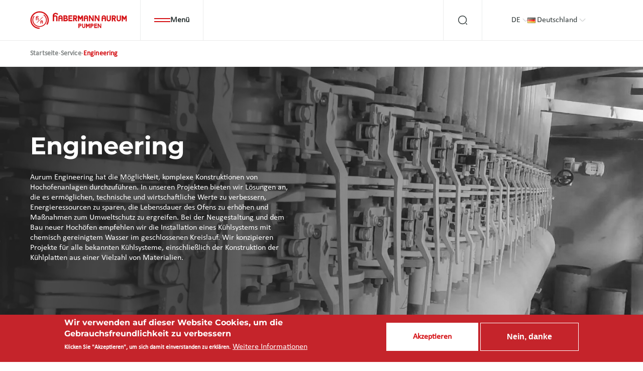

--- FILE ---
content_type: text/html; charset=UTF-8
request_url: https://habermann-aurum-pumpen.de/service/engineering
body_size: 22918
content:

<!DOCTYPE html>
<html lang="de" dir="ltr" prefix="og: https://ogp.me/ns#" class="no-js">
  <head>
    <meta charset="utf-8" />
<script>var _paq = _paq || [];(function(){var u=(("https:" == document.location.protocol) ? "https://analytics.habermann-aurum-pumpen.de/" : "http://analytics.habermann-aurum-pumpen.de/");_paq.push(["setSiteId", "1"]);_paq.push(["setTrackerUrl", u+"matomo.php"]);_paq.push(["setDoNotTrack", 1]);if (!window.matomo_search_results_active) {_paq.push(["trackPageView"]);}_paq.push(["setIgnoreClasses", ["no-tracking","colorbox"]]);_paq.push(["enableLinkTracking"]);var d=document,g=d.createElement("script"),s=d.getElementsByTagName("script")[0];g.type="text/javascript";g.defer=true;g.async=true;g.src=u+"matomo.js";s.parentNode.insertBefore(g,s);})();</script>
<meta name="description" content="Mit Aurum Engineering ✅ Verbessern Sie die technische und wirtschaftliche Leistungsfähigkeit ✅ Sparen Energieressourcen ✅ Verlängern die Lebensdauer ✅ Ergreifen Maßnahmen zum Schutz der Umwelt" />
<meta name="abstract" content="Habermann Aurum Pumpen - Seit Jahrzehnten bietet wir ein breites Spektrum an Dienstleistungen und Aktivitäten für industrielle Anwendungen an." />
<meta name="keywords" content="Industriepumpen,Aurum Pumpen,Habermann Pumpen,Pumpensysteme,Ersatzteile,Armaturen,Feststoffpumpen,Wasserpumpen,Chemiepumpen" />
<meta name="geo.placename" content="Bochum" />
<meta name="geo.region" content="DE-NW" />
<meta name="icbm" content="51.501887,7.252058" />
<meta name="geo.position" content="51.501887,7.252058" />
<meta http-equiv="content-language" content="de-DE" />
<link rel="canonical" href="http://habermann-aurum-pumpen.de/service/engineering" />
<meta name="robots" content="index, follow" />
<meta name="rights" content="Habermann Aurum Pumpen GmbH" />
<meta name="google" content="G-TZSRL7B04R" />
<meta property="og:site_name" content="Habermann Aurum Pumpen GmbH" />
<meta property="og:type" content="website" />
<meta property="og:url" content="http://habermann-aurum-pumpen.de/service/engineering" />
<meta property="og:title" content="Engineering | Habermann Aurum Pumpen GmbH" />
<meta property="og:description" content="Habermann Aurum Pumpen vereint jahrzehntelange Erfahrung im Bereich Pumpen und Armaturen mit modernsten Technologien. Dabei decken wir sämtliche Branchen und Einsatzgebiete für Pumpentechnik ab. Unsere Ingenieurinnen und Ingenieure sind weltweit unterwegs" />
<meta property="place:location:longitude" content="7.252058" />
<meta property="place:location:latitude" content="51.501887" />
<meta property="og:street_address" content="Harpener Heide 14" />
<meta property="og:locality" content="Bochum" />
<meta property="og:region" content="NRW" />
<meta property="og:postal_code" content="44805" />
<meta property="og:country_name" content="Deutschland" />
<meta property="og:email" content="info@aurumpumpen.de" />
<meta property="og:phone_number" content="00492348935700" />
<meta property="og:fax_number" content="004923489357030" />
<meta property="og:locale" content="de_DE" />
<meta name="google-site-verification" content="o-FzwsvA9gbAX5E980_1sBBItlEzAX028W7ZSycJ4QI" />
<meta name="Generator" content="Drupal 9 (https://www.drupal.org)" />
<meta name="MobileOptimized" content="width" />
<meta name="HandheldFriendly" content="true" />
<meta name="viewport" content="width=device-width, initial-scale=1.0" />
<style>div#sliding-popup, div#sliding-popup .eu-cookie-withdraw-banner, .eu-cookie-withdraw-tab {background: #C5242B} div#sliding-popup.eu-cookie-withdraw-wrapper { background: transparent; } #sliding-popup h1, #sliding-popup h2, #sliding-popup h3, #sliding-popup p, #sliding-popup label, #sliding-popup div, .eu-cookie-compliance-more-button, .eu-cookie-compliance-secondary-button, .eu-cookie-withdraw-tab { color: #ffffff;} .eu-cookie-withdraw-tab { border-color: #ffffff;}</style>
<link rel="icon" href="/themes/custom/brander/favicon.ico" type="image/vnd.microsoft.icon" />
<link rel="alternate" hreflang="de" href="http://habermann-aurum-pumpen.de/service/engineering" />
<link rel="alternate" hreflang="en" href="http://habermann-aurum-pumpen.de/en/service/engineering" />
<link rel="alternate" hreflang="ru" href="http://habermann-aurum-pumpen.de/ru/service/engineering" />
<link rel="alternate" hreflang="es" href="http://habermann-aurum-pumpen.de/es/service/engineering" />
<link rel="alternate" hreflang="fr" href="http://habermann-aurum-pumpen.de/fr/service/engineering" />
<script src="/sites/default/files/google_tag/habermann_main_google_tag/google_tag.script.js?t8sx23" defer></script>
<script>window.a2a_config=window.a2a_config||{};a2a_config.callbacks=[];a2a_config.overlays=[];a2a_config.templates={};</script>

    <title>Engineering: die besten technischen Lösungen für Industriepumpen | Habermann Aurum Pumpen GmbH</title>
    <link rel="stylesheet" media="all" href="/sites/default/files/css/optimized/css_k0JAibD3ZCwTt24LYbnbS5BzPCdFlPO7VcjrGu4KVaQ.Q7Gq6J562I5bUztcxSBX2846RO6PnA1hgYe0z3HifPk.css?t8sx23" />
<link rel="stylesheet" media="all" href="/sites/default/files/css/optimized/css_yhEe2kY1QMIEbzO7NJ-hWQzMcMdPprtZ2Mkm_Hfg-pg.5xxTt_5lUMJLPsj3rQUp_jlMJpDYQlkVy7SVJAJAcy0.css?t8sx23" />
<link rel="stylesheet" media="all" href="/sites/default/files/css/optimized/css_PwuFbWcp4hneFLLsQJ6rldRAtwMWYQOx-Ke7UsY30LI.snp0MKCczgVnHmLqeASq1PKU6HqbxwZQcoMW_ueRteg.css?t8sx23" />
<link rel="stylesheet" media="all" href="/sites/default/files/css/optimized/css_IdyaKDUhwh18SXW_-pVSzy-gErqgntz20y51CuFE1Yg.wbhtWnKjAPn41aSYX-DrrMqDQ5e667Mjan2fkCfseQ0.css?t8sx23" />
<link rel="stylesheet" media="all" href="/sites/default/files/css/optimized/css_el-Wcqt4lri-ntglA04M2hmxjJG3wl6Wf7KoZF5AVNk.gr3oJtqVeJNoa6AVLUT9bW8lgfzHWUHN9pUUYJ-2cq4.css?t8sx23" />
<link rel="stylesheet" media="all" href="/sites/default/files/css/optimized/css_xcV1VbAOaq_lTLgSuP5q6fpDB9lgw6_ubXm7g_TqGww.aipeys30hPErIklQ9I7fexeUDnY2mytYuBQu-d1W800.css?t8sx23" />
<link rel="stylesheet" media="all" href="/sites/default/files/css/optimized/css_8_iZM3tVCJgrOIixipC2yzkLO7WA5H5L-Z5lkjPcst0.60-G03BgridDA6lUNiYBsVrIIONADTgIjoJPyjUsdxU.css?t8sx23" />
<link rel="stylesheet" media="all" href="/sites/default/files/css/optimized/css_NlYuldsbnaLXcf3dKOyimQrINDr_ub0SmbMMEd79TSQ.SyjgZzgkuegfowwm5MXpb6-WeVXjz7pv8uKOuYlbxXY.css?t8sx23" />
<link rel="stylesheet" media="all" href="/sites/default/files/css/optimized/css_2tv6NKd6VcR1N5ldQj4rs1J-vWrmZJAHL2t1_wtWdnc.CVA0HNL5olXoay-CZ2A8SP_K4Tu5ORBiy2Ppkz5DLkM.css?t8sx23" />
<link rel="stylesheet" media="all" href="/sites/default/files/css/optimized/css_hnNz6IEhVN5_Of7XB76_NjHZmrmv1ZKZxqG2iC0qBgU.eiDvoPFauGCz0Tz53z6-kkoU0k9aT_PwXfTRjbzE7l4.css?t8sx23" />
<link rel="stylesheet" media="all" href="/sites/default/files/css/optimized/css_SxLAHwP370XBgXUS2Z62BuUN3Co-7x1Xcq1Yl0eCpZc.lIsWsfaTFWLg__7ZcPOEDMqfyK8xmh6gDSHcSo_27bw.css?t8sx23" />
<link rel="stylesheet" media="all" href="/sites/default/files/css/optimized/css_gI82JN7fIF-SGN50PytbEmxnJWEAQxvtbUTFwMI-s0M.uy5U5vEeBKe060DWrcUpWfT-1vFvnm_x9z5rqqMV47I.css?t8sx23" />
<link rel="stylesheet" media="all" href="/sites/default/files/css/optimized/css_dUCv1epc8sqnL7z6gQpbGkGEuBUi3xCV8oJMDzYJbiU._AmzFTacFKbz0KbZxCpJw6JP_-NHvXNl1Gj-ILguJT8.css?t8sx23" />
<link rel="stylesheet" media="all" href="/sites/default/files/css/optimized/css_Jh9H9K9-BJuuoTSVW_nQAGScCSCEvc18d2M8RZl-7gw.kQ361QkBxq3fs_-4a2PcSfaupCVZONpZPxTV9lYbSi8.css?t8sx23" />
<link rel="stylesheet" media="all" href="/sites/default/files/css/optimized/css_FwDU3h2OfEDALY-gMvi0omrPyWfxcOyIQ2svT7Hyzxc.FILbPMFd9hNHshXgtOMxYy9szhvxDRxo8cFcz6w4WVw.css?t8sx23" />
<link rel="stylesheet" media="all" href="/sites/default/files/css/optimized/css_M_0qFAIRstYTrNLFLKdq90tmSs-HI22nuKcKoGYWres.t5w2bQ_UHDQWAEaY61WVlmT9ndax_6OIilFbwZfQgk0.css?t8sx23" />
<link rel="stylesheet" media="all" href="/sites/default/files/css/optimized/css_55HfDL_0KdLcPWXl8PtxRl0jwaj5S_5E1xUa_ZYP5B8.V9sEfemke3X9BZz0vaJtLg4hQl2XpRipZQFogv6emk4.css?t8sx23" />
<link rel="stylesheet" media="all" href="/sites/default/files/css/optimized/css_uRaklTL9qw9LkAwudtpTItWV3KiJP8QHWtGM6P7CNk4.ld_yH7Oz1nyPgRjw3FTouXbzgtwgHvLS8DDSftPj8-E.css?t8sx23" />
<link rel="stylesheet" media="all" href="/sites/default/files/css/optimized/css_bVow4uEk4HTxJlij7iBDGWb2uzTpNXMPgpIeHq8jiPw.W1104MQw_zdBfz1SUXtdfZUAwiIDLE4XUQ8C1HsCYbU.css?t8sx23" />
<link rel="stylesheet" media="all" href="/sites/default/files/css/optimized/css_wKgy1R3NftrbXNqjrGCnKPG2MuBS6VO7bNbGOiDkrg0.tZZDKnSSHzfn6PInY1WgJGDZiilh-TkM4kfTSUqQrvU.css?t8sx23" />
<link rel="stylesheet" media="all" href="/sites/default/files/css/optimized/css_rBIqZVBIuePlh5HcHJagk0J6UraUAUbgK2dWoQXZhoA.Whj2aK1s1EkhOgeVSSE2GbSq6kJ1H2JsyIXsRKJsDrc.css?t8sx23" />
<link rel="stylesheet" media="all" href="/sites/default/files/css/optimized/css_i0JCJIw_hNFirk25N3COBh3WqFTF0ZCxXh5hJxJtPzo.8D7w0bvsyr0n9i5Iw16p0W5q3gjCbzMv97S07zjj4DU.css?t8sx23" />
<link rel="stylesheet" media="all" href="/sites/default/files/css/optimized/css_Q1K6lLtK2Nwq-2R8XTxmH58HqZFaow1BJLWTIYtxn7Y.Sbwp4TamkMvqKOUBiq3gGJKmn02NfKk4ti5U7U0LUPs.css?t8sx23" />
<link rel="stylesheet" media="all" href="/sites/default/files/css/optimized/css_BmLhRcaaqxHxDok9do7fvT7y0A4VGK_nT2JFboHrukM.3XHbhl-hzlgI67sYAlgZyaLNyf4mXlJCkNsdpnyF8fc.css?t8sx23" />
<link rel="stylesheet" media="all" href="/sites/default/files/css/optimized/css_mgqjoKPv-_lkqlgklubJrj6ec2151wWoJm1v3OYJg0g.XASq46kAVKohhbk5jTbDL-Br3LbsGSdaTayrU-fOJfU.css?t8sx23" />
<link rel="stylesheet" media="all" href="/sites/default/files/css/optimized/css_oggDakPrdTiLz-NcBuhZnh_jeWvT5-GcfBSxzGdGE1Q.adt8gT9fZjXKCuxPvAK2ODUHIMTcX_LkhoeOXNaF-8U.css?t8sx23" />
<link rel="stylesheet" media="all" href="/sites/default/files/css/optimized/css_uY-6t5QdAL3XAXZDd2MnsDHv7hlVdopgBLmb2Fw8MM0.CJSpFKCN-WXI1nENHPFWJIQJMjfP3wbH6VjAnMTqzRw.css?t8sx23" />
<link rel="stylesheet" media="all" href="/sites/default/files/css/optimized/css_L9A-HLoU-xhFHYUhxV8nA3mf-timxPnANZJ1WfKUyEw.flNEzD4baKRPLsG0ZKhwaTd5opAV0sZvi1cds31YMaA.css?t8sx23" />
<link rel="stylesheet" media="all" href="/sites/default/files/css/optimized/css_8cmr6-UfrtfJ5MQg1Lqfg_SEHXOfcw88zD_zcARD6q4.0SGtLzaSwtuiICnydArjV_Nj4FvKwoTjbF7G8JdxXKM.css?t8sx23" />
<link rel="stylesheet" media="all" href="/sites/default/files/css/optimized/css_zHi3dbHiaBJpJ_yNQ9M2Npjv_kdDZgsnOJhTzF806NQ.VWi7IFC1JqeNsejj1uWiZMX46xwIBdp2QnECLSDzccY.css?t8sx23" />
<link rel="stylesheet" media="all" href="/sites/default/files/css/optimized/css_cNsTyM7C3t4TCUEg0VA4PXzn0H6dE6W18zFbGRnQ-f4.2ZnuyIWhO9O88D1UkmCAsplrIPv9K3FyaviKPYfDBn0.css?t8sx23" />
<link rel="stylesheet" media="all" href="/sites/default/files/css/optimized/css_CBqy8DMdqdIgL5smEe0nXdZjoPEd2JboOy2R6U8-hFs.vX8Cihhxo6tJtH0jeAed1cpp38bGjT-YxXMpf74KCjg.css?t8sx23" />
<link rel="stylesheet" media="all" href="/themes/custom/brander/backoffice/css/drupal_admin.css?t8sx23" />
<link rel="stylesheet" media="all" href="/themes/custom/brander/html/public/assets/css/app.css?t8sx23" />
<link rel="stylesheet" media="all" href="/themes/custom/brander/html/public/assets/css/select2.min.css?t8sx23" />
<link rel="stylesheet" media="all" href="/sites/default/files/css/optimized/css__bho2B3wcqv1KxA6PF89Vchfhlcup6xthhL5g6Nr8mA.cI4puD-lwW5_u3-kH_I7ZQ95c5USqaKgS2JqSe2YJRA.css?t8sx23" />
<link rel="stylesheet" media="all" href="/sites/default/files/css/optimized/css_pU0Gutxb3_AkRm1jpb4J2yHFADrn1GC4X6-BiCbp8OU.yFrL6q5qHPt-C_9VeHMLGHQLT9LDDg0FhASjet6aAVo.css?t8sx23" />
<link rel="stylesheet" media="all" href="/sites/default/files/css/optimized/css_DUNrTLPzq3V3CGWuRz5H3hqwBAI0KXHF2HTcoQz3rc4.HthOKAUCVbt-SvBa_b1wNoFbowi2i5DgXJw2nK1bS6g.css?t8sx23" />
<link rel="stylesheet" media="all" href="/sites/default/files/css/optimized/css_YgAHkBJi9Ni-9F7uzPGNgev_md-vkMtl6mCLeP2RGQo.uiOVCmIfEbgtAwUL5DlQnRWdN_Do-TWw65zlwOsmuiA.css?t8sx23" />
<link rel="stylesheet" media="all" href="/sites/default/files/css/optimized/css_uAyU8TXfNv4LwU1hWzuVwVsjR1f9QybnN7Z-VbdCWFs.WmgDXVEdZ9xx9ZtSioJwS5uPAWOyi4uE-d4mP77gM7I.css?t8sx23" />
<link rel="stylesheet" media="all" href="/sites/default/files/css/optimized/css_G0aO7IKLmcwiWC76a0VtNjBbUKBBh45lGO1caWIwU34.NJhK9DMxHNTdfyJic9D_5odrUtWwYB5dbhJHmLp5hrQ.css?t8sx23" />
<link rel="stylesheet" media="all" href="/sites/default/files/css/optimized/css_ucxQFlXS0b0PBDka9bgwb5tJEo_xfijNcIa6_02DMWs.Lq9sSThcruRLbEn9RVfi4vxz4V0fbiX-vDLUw8Fdkgo.css?t8sx23" />
<link rel="stylesheet" media="all" href="/sites/default/files/css/optimized/css_jHT2a4ztivwTBQu-edcn4JXhTC1kfypKQ2EnmZiNbrw.7c0nlnHHwqAIQcby_FS8GNH_7CDClRvMnrVTtSs6swo.css?t8sx23" />
<link rel="stylesheet" media="all" href="/sites/default/files/css/optimized/css_2ZIQEH23X5MiYNnG0xXxF4-mLNnDM1COX_Q2nrLEUNA.jSawV3CeGEs-sZIsksEzExeGzZHcH238YOAVEY6qRAk.css?t8sx23" />
<link rel="stylesheet" media="all" href="/sites/default/files/css/optimized/css_Lv1bP8JXpB3pSNozo4jmOwtgOWK1g_Pvv99cLDR_lLI.SxX1ICgOUbQ9Z2d3LPIG5jcBqh9hY3Jr7rCTOsQv08s.css?t8sx23" />
<link rel="stylesheet" media="all" href="/sites/default/files/css/optimized/css_w6uBS_e4lgzCuQI9WJcAU1zogOA0zSwJuUJPu8ixmEI.OnA_F9U7UBsOkG7IPVrjxTziSib3v_Mzt20RPz2OKJY.css?t8sx23" />
<link rel="stylesheet" media="all" href="/sites/default/files/css/optimized/css_1acd1r1BtUbNq-JXtBWBLQjspJ1JdhsJIk5JPUl3KJU.aGmxorKkCqFSp1NFyMX3sAsmVbkm99tayb6SwJxx6zA.css?t8sx23" />
<link rel="stylesheet" media="all" href="/sites/default/files/css/optimized/css_8XsAjk7vy0pqYnSiHRIOx83hhcme5PTysdWeEKhvXMc.ihLNZH7PHJQQfbCBaeHtfVaaAg_8fkHH4iRAcuQzsPA.css?t8sx23" />
<link rel="stylesheet" media="all" href="/sites/default/files/css/optimized/css_OHf71oeIOrre6SR138MouAIETLdJCAkllYsqURtmm0A.d4pr8af-KD7HkURegKywx8gQp4z05FPwvl58X8FJYCU.css?t8sx23" />
<link rel="stylesheet" media="all" href="/sites/default/files/css/optimized/css_VAR_3WVo2y_cPblOAShdArfPjLoXFETEpXDNoqZrOAI.520Lg_vIlo1kHWm7qsp23EJxEFpB6ZXx9JI1A38kS5U.css?t8sx23" />
<link rel="stylesheet" media="all" href="/sites/default/files/css/optimized/css_wCWV-1NThDs5c7UFjqb-yORX0g5eUrJTJOFQw4SpzKk.ydKyt15hcSz62gqKJcNZLjxPyPpxBYTB-GDnEelys90.css?t8sx23" />
<link rel="stylesheet" media="all" href="/sites/default/files/css/optimized/css_8lKoROJ6Zu-Ki-T_vXUG-vt_fs5ttWI6GG5SZsUQ9fA.kAFztLinbKvvalwzdGq8br5-CKfQm5Xikkvpd0twI6U.css?t8sx23" />
<link rel="stylesheet" media="all" href="/sites/default/files/css/optimized/css_UH9Z3L5qClRdM0x1B7Sasv3k-ZXXUOwMNo2eyMliSqA.gkG7hSPjISc5orOvOUCiE3vvhsHBbKzVyCnFn6o4BRs.css?t8sx23" />
<link rel="stylesheet" media="all" href="/sites/default/files/css/optimized/css_reN1Rf9p6knCpaEWoTA2UV7CylUfuliY_aLstcUPrjE.hSQMBnohuXZXS65zTWv1UuHzGRSq3OgT2o-sj2XQEvM.css?t8sx23" />
<link rel="stylesheet" media="all" href="/sites/default/files/css/optimized/css_J0nq0fKbdRqUnBfru6HIC8wYujuHkypo5e2sToPfR2U.vNpe5ZrwkzlnpuYvPlUUs-5h5gOadAIH9VL--iRBLW0.css?t8sx23" />
<link rel="stylesheet" media="all" href="/sites/default/files/css/optimized/css_Q3N0Lh1-hvi9xKay1FaX-JtuTHHzRYWKcsAF0CvHibo.p4x-utxauNpctUtVsQfiqqxRgIqZVn_uVQkoXfIOnDU.css?t8sx23" />
<link rel="stylesheet" media="all" href="/sites/default/files/css/optimized/css_ge77twVlK6eLqiAYlQJBlCuou5uhadLFsUQTdQa_ewc.Y8huc7OIuCOf0nOMffLilGXdo4l4m_8gctkW7QnFAr8.css?t8sx23" />
<link rel="stylesheet" media="all" href="/sites/default/files/css/optimized/css__Jd5jGOK2GKkWJ39lq12bpzDKZcqQg7jBxXFi9MwHsU.HCkgpXr1L8YOm_0eDbwTjjiC9nXNj6MmgoxmSlwLhFw.css?t8sx23" />
<link rel="stylesheet" media="all" href="/sites/default/files/css/optimized/css_J6dLcwxLPT2uFEuf2TVbXMPFtkZKGxtZV5vaIL-CqGU.5aDO4qPgHNvHUQDzs4-Abx8LHh6EYDSAPLcuKcy8JeU.css?t8sx23" />
<link rel="stylesheet" media="all" href="/sites/default/files/css/optimized/css_Whjr_G34vQrSoJsSvC_zXgge2_ErDvYAZCgvEoaNNlQ.JhvKD9e7T3dChXcczkXmU-pL2fHDNmJvbxMboHvIseY.css?t8sx23" />

    
  </head>
  <body class="path-node page-node-type-page" class="overflow">
    <div class="skiplinks">
      <a href="#main" class="skiplinks__link visually-hidden focusable">Direkt zum Inhalt</a>
    </div>
    <noscript><iframe src="https://www.googletagmanager.com/ns.html?id=GTM-PPRLQ7B" height="0" width="0" style="display:none;visibility:hidden"></iframe></noscript>
      
<div class="content__wrapper">
        




                
                                        
    
<span class="show-hide-text" style="display:none" data-show="Mehr anzeigen" data-hide="Ausblenden"></span>

<header class="header breadcrumbs">
    <div class="main-wrapper">
        <div class="header__logo header__section">
            <div class="header__section-inner">
                <a href="http://habermann-aurum-pumpen.de/" class="logo-image"></a>
            </div>
        </div>
        <div class="header__main-menu dropdown main-menu header__section">
            <div class="header__section-inner input-wrapper">
                <input id="menu-button" class="button-input outer-uncheck remove-scroll-mobile" type="checkbox" />
                <label for="menu-button">
                    <div class="lines">
                        <i></i>
                        <i></i>
                    </div>
                    <span class="title-weight">Menü</span>
                </label>

                    <dropdown class="menu  ">
    <div class="main-wrapper">

        <div class="dropdown__item-wrapper">
            
                        <div class="dropdown__mobile-search">
                <form action="/search/node" method="get" accept-charset="UTF-8" data-drupal-form-fields="edit-keys">
                    <input type="text" name="keys" placeholder="Vertical pump for wet well installation" />
                    <input type="submit" id="dropdown__mobile-search-id" value="" />
                    <label for="dropdown__mobile-search-id">
                        <svg class="svg_search" width="16" height="16" viewBox="0 0 20 20" fill="none" xmlns="http://www.w3.org/2000/svg">
                            <path/>
                            <path/>
                        </svg>
                    </label>
                </form>
            </div>
                                        <div class="dropdown__mobile-languages">
                                                                        <span>DE</span>
                                                                                                <a href="http://habermann-aurum-pumpen.de/en/service/engineering">EN</a>
                                                                                                <a href="http://habermann-aurum-pumpen.de/ru/service/engineering">RU</a>
                                                                                                <a href="http://habermann-aurum-pumpen.de/es/service/engineering">ES</a>
                                                                                                <a href="http://habermann-aurum-pumpen.de/fr/service/engineering">FR</a>
                                                            </div>
            
                            <span class="dropdown__item start">
                                            <span class=" mobile bold">
                                                                       <i class="flag flag-de"></i>
                                                   <p>Land: Deutschland</p>
                                                    <svg class="svg_arrow-big" width="7" height="14" viewBox="0 0 7 14" fill="none" xmlns="http://www.w3.org/2000/svg">
                                <path/>
                            </svg>
                                                                    </span>
                                        <input id="dropdown-menu-level-1" type="checkbox" class="dropdown__item-checkbox" />
                    <label for="dropdown-menu-level-1" class="full"></label>
                                        <div class="dropdown__item-inner-wrapper inner-1">
                                                    <span class="dropdown__item">
                                <a href="http://habermann-aurum-pumpen.de/service/engineering" class="flex-start">
                                                                            <i class="flag flag-de"></i>
                                                                        Deutschland
                                                                    </a>
                                                            </span>
                                                    <span class="dropdown__item">
                                <a href="http://habermann-aurum-pumpen.de/en/service/engineering" class="flex-start">
                                                                            <i class="flag flag-be"></i>
                                                                        Belgien
                                                                    </a>
                                                            </span>
                                                    <span class="dropdown__item">
                                <a href="http://habermann-aurum-pumpen.de/en/service/engineering" class="flex-start">
                                                                            <i class="flag flag-nl"></i>
                                                                        Niederlande
                                                                    </a>
                                                            </span>
                                                    <span class="dropdown__item">
                                <a href="http://habermann-aurum-pumpen.de/en/service/engineering" class="flex-start">
                                                                            <i class="flag flag-kz"></i>
                                                                        Kasachstan
                                                                    </a>
                                                            </span>
                                                    <span class="dropdown__item">
                                <a href="http://habermann-aurum-pumpen.de/en/service/engineering" class="flex-start">
                                                                            <i class="flag flag-it"></i>
                                                                        Italien
                                                                    </a>
                                                            </span>
                                                    <span class="dropdown__item">
                                <a href="http://habermann-aurum-pumpen.de/fr/service/engineering" class="flex-start">
                                                                            <i class="flag flag-fr"></i>
                                                                        Frankreich
                                                                    </a>
                                                            </span>
                                                    <span class="dropdown__item">
                                <a href="http://habermann-aurum-pumpen.de/en/service/engineering" class="flex-start">
                                                                            <i class="flag flag-ua"></i>
                                                                        Ukraine
                                                                    </a>
                                                            </span>
                                            </div>
                                    </span>
                            <span class="dropdown__item start">
                                            <a href="/produkte" class="">
                                                                       <p>Produkte</p>
                                                    <svg class="svg_arrow-big" width="7" height="14" viewBox="0 0 7 14" fill="none" xmlns="http://www.w3.org/2000/svg">
                                <path/>
                            </svg>
                                                                    </a>
                                        <input id="dropdown-menu-level-2" type="checkbox" class="dropdown__item-checkbox" />
                    <label for="dropdown-menu-level-2" class=""></label>
                                        <div class="dropdown__item-inner-wrapper inner-1">
                                                    <span class="dropdown__item">
                                <a href="/produkte/pumpen" class="">
                                                                        Pumpen
                                                                            <svg class="svg_arrow-big" width="7" height="14" viewBox="0 0 7 14" fill="none" xmlns="http://www.w3.org/2000/svg">
                                            <path/>
                                        </svg>
                                                                    </a>
                                                                    <input id="dropdown-menu-level-2-1" type="checkbox" class="dropdown__item-checkbox" />
                                    <label class="inner-label-1" for="dropdown-menu-level-2-1"></label>
                                                                        <div class="dropdown__item-inner-wrapper inner-2">
                                                                                    <span class="dropdown__item">
                                            <a href="/produkte/pumpen/abwassertauchpumpen">Abwassertauchpumpen
                                                                                            </a>
                                                                                        </span>
                                                                                    <span class="dropdown__item">
                                            <a href="/produkte/pumpen/chemiepumpen">Chemiepumpen
                                                                                            </a>
                                                                                        </span>
                                                                                    <span class="dropdown__item">
                                            <a href="/produkte/pumpen/feststoffpumpen">Feststoffpumpen 
                                                                                            </a>
                                                                                        </span>
                                                                                    <span class="dropdown__item">
                                            <a href="/produkte/pumpen/wasserpumpen">Wasserpumpen
                                                                                            </a>
                                                                                        </span>
                                                                            </div>
                                                            </span>
                                                    <span class="dropdown__item">
                                <a href="/produkte/armaturen" class="">
                                                                        Armaturen
                                                                            <svg class="svg_arrow-big" width="7" height="14" viewBox="0 0 7 14" fill="none" xmlns="http://www.w3.org/2000/svg">
                                            <path/>
                                        </svg>
                                                                    </a>
                                                                    <input id="dropdown-menu-level-2-2" type="checkbox" class="dropdown__item-checkbox" />
                                    <label class="inner-label-1" for="dropdown-menu-level-2-2"></label>
                                                                        <div class="dropdown__item-inner-wrapper inner-2">
                                                                                    <span class="dropdown__item">
                                            <a href="/produkte/armaturen/gummierte-absperrklappen">Absperrklappen mit Gummiauskleidung
                                                                                            </a>
                                                                                        </span>
                                                                                    <span class="dropdown__item">
                                            <a href="/produkte/armaturen/absperrschieber">Absperrschieber
                                                                                            </a>
                                                                                        </span>
                                                                                    <span class="dropdown__item">
                                            <a href="/produkte/armaturen/doppelexzentrische-stellklappen">Doppelexzentrische Stellklappen
                                                                                            </a>
                                                                                        </span>
                                                                                    <span class="dropdown__item">
                                            <a href="/produkte/armaturen/kugelhaehne">Kugelhähne
                                                                                            </a>
                                                                                        </span>
                                                                                    <span class="dropdown__item">
                                            <a href="/produkte/armaturen/rueckschlagventile">Rückschlagventile
                                                                                            </a>
                                                                                        </span>
                                                                                    <span class="dropdown__item">
                                            <a href="/produkte/armaturen/stellventile">Stellventile
                                                                                            </a>
                                                                                        </span>
                                                                            </div>
                                                            </span>
                                                    <span class="dropdown__item">
                                <a href="/produkte/saugbagger" class="">
                                                                        Saugbagger
                                                                    </a>
                                                            </span>
                                            </div>
                                    </span>
                            <span class="dropdown__item start">
                                            <a href="/service" class="">
                                                                       <p>Service</p>
                                                    <svg class="svg_arrow-big" width="7" height="14" viewBox="0 0 7 14" fill="none" xmlns="http://www.w3.org/2000/svg">
                                <path/>
                            </svg>
                                                                    </a>
                                        <input id="dropdown-menu-level-3" type="checkbox" class="dropdown__item-checkbox" />
                    <label for="dropdown-menu-level-3" class=""></label>
                                        <div class="dropdown__item-inner-wrapper inner-1">
                                                    <span class="dropdown__item">
                                <a href="/service/engineering" class="">
                                                                        Engineering
                                                                    </a>
                                                            </span>
                                                    <span class="dropdown__item">
                                <a href="/service/ersatzteile" class="">
                                                                        Ersatzteile
                                                                    </a>
                                                            </span>
                                                    <span class="dropdown__item">
                                <a href="/service/pumpenreparatur" class="">
                                                                        Pumpenreparatur
                                                                    </a>
                                                            </span>
                                                    <span class="dropdown__item">
                                <a href="/service/pumpenanfertigung" class="">
                                                                        Pumpenanfertigung
                                                                    </a>
                                                            </span>
                                            </div>
                                    </span>
                            <span class="dropdown__item start">
                                            <a href="/einsatzgebiete" class="">
                                                                       <p>Einsatzgebiete</p>
                                                    <svg class="svg_arrow-big" width="7" height="14" viewBox="0 0 7 14" fill="none" xmlns="http://www.w3.org/2000/svg">
                                <path/>
                            </svg>
                                                                    </a>
                                        <input id="dropdown-menu-level-4" type="checkbox" class="dropdown__item-checkbox" />
                    <label for="dropdown-menu-level-4" class=""></label>
                                        <div class="dropdown__item-inner-wrapper inner-1">
                                                    <span class="dropdown__item">
                                <a href="/einsatzgebiete/chemische-industrie" class="">
                                                                        Chemische Industrie
                                                                    </a>
                                                            </span>
                                                    <span class="dropdown__item">
                                <a href="/einsatzgebiete/energiewirtschaft" class="">
                                                                        Energiewirtschaft
                                                                    </a>
                                                            </span>
                                                    <span class="dropdown__item">
                                <a href="/einsatzgebiete/sand-kies" class="">
                                                                        Aufbereitung &amp; Bergbau
                                                                    </a>
                                                            </span>
                                                    <span class="dropdown__item">
                                <a href="/einsatzgebiete/bau-tunnel-und-spezialtiefbau" class="">
                                                                        Bau, Tunnel- und Spezialtiefbau
                                                                    </a>
                                                            </span>
                                                    <span class="dropdown__item">
                                <a href="/einsatzgebiete/stahlindustrie" class="">
                                                                        Stahlindustrie
                                                                    </a>
                                                            </span>
                                                    <span class="dropdown__item">
                                <a href="/einsatzgebiete/zuckerindustrie" class="">
                                                                        Zuckerindustrie
                                                                    </a>
                                                            </span>
                                                    <span class="dropdown__item">
                                <a href="/einsatzgebiete/wasser-abwasser" class="">
                                                                        Wasser &amp; Abwasser
                                                                    </a>
                                                            </span>
                                            </div>
                                    </span>
                            <span class="dropdown__item start">
                                            <a href="/ueber-uns" class="">
                                                                       <p>Unternehmen</p>
                                                    <svg class="svg_arrow-big" width="7" height="14" viewBox="0 0 7 14" fill="none" xmlns="http://www.w3.org/2000/svg">
                                <path/>
                            </svg>
                                                                    </a>
                                        <input id="dropdown-menu-level-5" type="checkbox" class="dropdown__item-checkbox" />
                    <label for="dropdown-menu-level-5" class=""></label>
                                        <div class="dropdown__item-inner-wrapper inner-1">
                                                    <span class="dropdown__item">
                                <a href="/unternehmen/aktuelles" class="">
                                                                        News
                                                                    </a>
                                                            </span>
                                                    <span class="dropdown__item">
                                <a href="/unternehmen/karriere" class="">
                                                                        Karriere
                                                                    </a>
                                                            </span>
                                                    <span class="dropdown__item">
                                <a href="/unternehmen/kontakt" class="">
                                                                        Kontakt
                                                                    </a>
                                                            </span>
                                                    <span class="dropdown__item">
                                <a href="/datenschutz" class="">
                                                                        Datenschutz
                                                                    </a>
                                                            </span>
                                                    <span class="dropdown__item">
                                <a href="/agb" class="">
                                                                        AGB
                                                                    </a>
                                                            </span>
                                                    <span class="dropdown__item">
                                <a href="/impressum" class="">
                                                                        Impressum
                                                                    </a>
                                                            </span>
                                            </div>
                                    </span>
                            <span class="dropdown__item start">
                                            <a href="/dokumente" class="">
                                                                       <p>Dokumente</p>
                                                                    </a>
                                    </span>
                            <span class="dropdown__item start">
                                            <a href="/projects" class="">
                                                                       <p>Projekte</p>
                                                                    </a>
                                    </span>
                    </div>
    </div>
</dropdown>


            </div>
        </div>
        <div class="header__menu header__section input-wrapper">
            <input id="search-button" class="button-input" type="checkbox" />
            <label for="search-button">
                <svg class="svg_search" width="20" height="20" viewBox="0 0 20 20" fill="none" xmlns="http://www.w3.org/2000/svg">
                    <path/>
                    <path/>
                </svg>

                <svg class="svg_close" width="24" height="24" viewBox="0 0 24 24" fill="none" xmlns="http://www.w3.org/2000/svg">
                    <path/>
                    <path/>
                </svg>
            </label>
            <div class="header__search">
              <form action="/search/node" method="get" accept-charset="UTF-8" data-drupal-form-fields="edit-keys">
                    <input type="text" name="keys" placeholder="Vertical pump for wet well installation" />
                    <input type="submit" value="" />
                </form>
            </div>
            <div class="header__section-inner">
                    
              <ul class="menu">
                    <li class="menu-item">
        <a href="/ueber-uns" data-drupal-link-system-path="node/11">Über uns</a>
              </li>
                <li class="menu-item">
        <a href="/produkte" data-drupal-link-system-path="node/8">Produkte</a>
              </li>
                <li class="menu-item">
        <a href="/service" data-drupal-link-system-path="node/7">Service</a>
              </li>
                <li class="menu-item">
        <a href="/unternehmen/aktuelles" data-drupal-link-system-path="node/47">News</a>
              </li>
                <li class="menu-item">
        <a href="/unternehmen/kontakt" data-drupal-link-system-path="node/28">Kontakt</a>
              </li>
        </ul>
  



            </div>
        </div>

        <div class="header__localisation dropdown localisation header__section">
            <div class="header__section-inner">
                <div class="header__section-inner-language input-wrapper">
                    <input id="language-button" class="button-input outer-uncheck" type="checkbox" />
                    <label for="language-button">
                        <span>DE</span>
                        <svg class="svg_arrow-big" width="7" height="14" viewBox="0 0 7 14" fill="none" xmlns="http://www.w3.org/2000/svg">
                            <path/>
                        </svg>
                    </label>
                      <dropdown class="list  ">
    <div class="main-wrapper">

        <div class="dropdown__item-wrapper">
            
                        
                            <span class="dropdown__item start">
                                            <a href="http://habermann-aurum-pumpen.de/service/engineering" class=" active">
                                                                       <p>DE</p>
                                                                            <svg class="svg_checked" width="12" height="12" viewBox="0 0 12 12" fill="none" xmlns="http://www.w3.org/2000/svg">
                                <path/>
                            </svg>
                                            </a>
                                    </span>
                            <span class="dropdown__item start">
                                            <a href="http://habermann-aurum-pumpen.de/en/service/engineering" class="">
                                                                       <p>EN</p>
                                                                    </a>
                                    </span>
                            <span class="dropdown__item start">
                                            <a href="http://habermann-aurum-pumpen.de/ru/service/engineering" class="">
                                                                       <p>RU</p>
                                                                    </a>
                                    </span>
                            <span class="dropdown__item start">
                                            <a href="http://habermann-aurum-pumpen.de/es/service/engineering" class="">
                                                                       <p>ES</p>
                                                                    </a>
                                    </span>
                            <span class="dropdown__item start">
                                            <a href="http://habermann-aurum-pumpen.de/fr/service/engineering" class="">
                                                                       <p>FR</p>
                                                                    </a>
                                    </span>
                    </div>
    </div>
</dropdown>

                </div>
                <div class="header__section-inner-country input-wrapper">
                    <input id="country-button" class="button-input outer-uncheck" type="checkbox" />
                    <label for="country-button">
                        <span>
                                                            <i class="active-country-flag flag flag-de"></i>
                                                        <span class="active-country-name">Deutschland</span>
                        </span>
                        <svg class="svg_arrow-big" width="7" height="14" viewBox="0 0 7 14" fill="none" xmlns="http://www.w3.org/2000/svg">
                            <path/>
                        </svg>
                    </label>
                    <dropdown class="list  border">
    <div class="main-wrapper">

        <div class="dropdown__item-wrapper">
                            <div class="dropdown__search-wrapper">
                    <svg class="svg_search" width="16" height="16" viewBox="0 0 20 20" fill="none" xmlns="http://www.w3.org/2000/svg">
                        <path/>
                        <path/>
                    </svg>
                    <input type="text" placeholder="Search" />
                </div>
            
                        
                            <span class="dropdown__item start">
                                            <a href="http://habermann-aurum-pumpen.de/service/engineering" class="de active">
                                                                       <i class="flag flag-de"></i>
                                                   <p>Deutschland</p>
                                                                            <svg class="svg_checked" width="12" height="12" viewBox="0 0 12 12" fill="none" xmlns="http://www.w3.org/2000/svg">
                                <path/>
                            </svg>
                                            </a>
                                    </span>
                            <span class="dropdown__item start">
                                            <a href="http://habermann-aurum-pumpen.de/en/service/engineering" class="be">
                                                                       <i class="flag flag-be"></i>
                                                   <p>Belgien</p>
                                                                    </a>
                                    </span>
                            <span class="dropdown__item start">
                                            <a href="http://habermann-aurum-pumpen.de/en/service/engineering" class="nl">
                                                                       <i class="flag flag-nl"></i>
                                                   <p>Niederlande</p>
                                                                    </a>
                                    </span>
                            <span class="dropdown__item start">
                                            <a href="http://habermann-aurum-pumpen.de/en/service/engineering" class="kz">
                                                                       <i class="flag flag-kz"></i>
                                                   <p>Kasachstan</p>
                                                                    </a>
                                    </span>
                            <span class="dropdown__item start">
                                            <a href="http://habermann-aurum-pumpen.de/en/service/engineering" class="it">
                                                                       <i class="flag flag-it"></i>
                                                   <p>Italien</p>
                                                                    </a>
                                    </span>
                            <span class="dropdown__item start">
                                            <a href="http://habermann-aurum-pumpen.de/fr/service/engineering" class="fr">
                                                                       <i class="flag flag-fr"></i>
                                                   <p>Frankreich</p>
                                                                    </a>
                                    </span>
                            <span class="dropdown__item start">
                                            <a href="http://habermann-aurum-pumpen.de/en/service/engineering" class="ua">
                                                                       <i class="flag flag-ua"></i>
                                                   <p>Ukraine</p>
                                                                    </a>
                                    </span>
                    </div>
    </div>
</dropdown>
                </div>
            </div>
        </div>
    </div>
        <div class="header__breadcrumbs">
  <div class="main-wrapper">
                  <a class="title-weight" href="/">Startseite</a>
                    <span class="header__breadcrumbs-dot">·</span>
                        <a class="title-weight" href="/service">Service</a>
                    <span class="header__breadcrumbs-dot">·</span>
                        <span class="title-weight">Engineering</span>
                  </div>
</div>


</header>


    
        


    <div data-drupal-messages-fallback class="hidden"></div><div  role="article" class="content">
    <div class="layout layout--onecol">
    <div  class="layout__region layout__region--content">
      
  
<div class="banner-container">
    <div class="banner-background">
        <picture>
            <source media="(max-width: 768px)" srcset="/sites/default/files/styles/header_half/public/2022-09/1561357540640.png.webp?itok=aQmZkRUf">
            <img class="lazy" data-src="/sites/default/files/styles/header/public/2022-09/1561357540640.png.webp?itok=cX7zE0Xn" alt="alt">
        </picture>
        <div class="banner-background-overlay">
        </div>
    </div>
    <div class="banner-block main-wrapper">
        <div class="info-block">
            <div class="title title-weight title-font">Engineering</div>
            <div class="text"><p>Aurum Engineering hat die Möglichkeit, komplexe Konstruktionen von Hochofenanlagen durchzuführen. In unseren Projekten bieten wir Lösungen an, die es ermöglichen, technische und wirtschaftliche Werte zu verbessern, Energieressourcen zu sparen, die Lebensdauer des Ofens zu erhöhen und Maßnahmen zum Umweltschutz zu ergreifen. Bei der Neugestaltung und dem Bau neuer Hochöfen empfehlen wir die Installation eines Kühlsystems mit chemisch gereinigtem Wasser im geschlossenen Kreislauf. Wir konzipieren Projekte für alle bekannten Kühlsysteme, einschließlich der Konstruktion der Kühlplatten aus einer Vielzahl von Materialien.</p></div>
        </div>
    </div>
</div>







    </div>
  </div>


  
<div class="container__wrapper   ">
        <div class="container__grid container__grid-center">
                    <div class="container__grid-item bordered">
                <div class="container__grid-item-inner">
                    <div class="container__info spacing">
                                                    <span class="container__title title-font title-weight dot narrow">Unsere Dienstleistungen</span>
                                                                                            </div>
                </div>
            </div>
        
              
  
            <div class="container__grid-item bordered categories "><pump><svg class="svg_pump" fill="none" height="490" viewbox="0 0 170 170" width="490" xmlns="http://www.w3.org/2000/svg"><path></path><path></path></svg></pump></div>

      



  

<div class="js-view-dom-id-a261cb7651e899cf20c5da2c7b2f5c0979dae2ce1d144ef5ab711f85c70e7237 container__grid-item bordered solid categories">
  <div class="main-wrapper">
    <div class="categories__wrapper categories__line-wrapper" data-length="full">
      <form class="views-exposed-form bef-exposed-form" data-bef-auto-submit-full-form="" data-bef-auto-submit="" data-bef-auto-submit-delay="500" data-drupal-selector="views-exposed-form-services-main" action="/service/engineering" method="get" id="views-exposed-form-services-main" accept-charset="UTF-8">
  <div class="form--inline clearfix">
  <fieldset data-drupal-selector="edit-tid-1" data-msg-required="Das Dieses Feld Feld ist erforderlich." id="edit-tid-1--wrapper" class="fieldgroup form-composite required js-form-item form-item js-form-wrapper form-wrapper" required="required" aria-required="true">
      <legend>
    <span class="fieldset-legend js-form-required form-required"></span>
  </legend>
  <div class="fieldset-wrapper">
                <div id="edit-tid-1" class="form-radios"><div class="form-radios">
                    <div class="js-form-item form__input js-form-type-radio form-item-tid-1 js-form-item-tid-1">
          <a class="tab-1"
         style="text-decoration: none;"
         href="/service/engineering">
        
  <label
    style="border-bottom: 2px solid #D51317;color: #D51317;cursor: default;"  for="edit-tid-1-100" class="option">Engineering von Industrieanlagen</label>

      </a>
      </div>

                      <div class="js-form-item form__input js-form-type-radio form-item-tid-1 js-form-item-tid-1">
          <a class="tab-2"
         style="text-decoration: none;"
         href="/service/pumpenanfertigung">
        
  <label
      for="edit-tid-1-110" class="option">Individuelle Pumpenanfertigung</label>

      </a>
      </div>

                      <div class="js-form-item form__input js-form-type-radio form-item-tid-1 js-form-item-tid-1">
          <a class="tab-3"
         style="text-decoration: none;"
         href="/service/ersatzteile">
        
  <label
      for="edit-tid-1-108" class="option">Angebot von Ersatzteilen</label>

      </a>
      </div>

                      <div class="js-form-item form__input js-form-type-radio form-item-tid-1 js-form-item-tid-1">
          <a class="tab-4"
         style="text-decoration: none;"
         href="/service/pumpenreparatur">
        
  <label
      for="edit-tid-1-109" class="option">Pumpenreparatur</label>

      </a>
      </div>

      </div>
</div>

          </div>
</fieldset>

<input data-bef-auto-submit-click="" class="js-hide button js-form-submit form-submit" data-drupal-selector="edit-submit-services" type="submit" id="edit-submit-services" value="Применить" />



</div>

</form>

    </div>
  </div>
    <div class="main-wrapper">
  <div class="categories__values" data-columns="1">
    <div class="categories__item">
      <div class="wide-banner__wrapper">
            <a href="https://www.habermann-aurum-pumpen.de/form/contact-form" class="wide-banner ">
    
        <div class="wide-banner__foreground">
            <span class="wide-banner__title title-font title-weight">Engineering von Industrieanlagen</span>
            <span class="wide-banner__description"><p>Wir realisieren Projekte der Bauorganisation sowie die Instandhaltung, Erweiterung sowie Modernisierung bestehender Anlagen. Unsere Ingenieurinnen und Ingenieure berücksichtigen die gesamten prozesstechnischen Anforderungen und finden eine leistungsstarke Lösung, die es ermöglicht, technische und wirtschaftliche Werte zu verbessern, Energieressourcen zu sparen, die Lebensdauer zu erhöhen und Maßnahmen zum Umweltschutz zu ergreifen. </p></span>
            <span class="button bordered main-color  title-weight">Anfrage</span>                    </div>
        <div class="wide-banner__background" style="background-image:url('/sites/default/files/styles/slider/public/2022-11/architecture-gd39cbda09_1920.jpg.webp?itok=zbXDxOH1')">

            <div class="wide-banner__background-logo">
                <svg class="svg_logo" width="338" height="521" viewBox="0 0 338 514" xmlns="http://www.w3.org/2000/svg">
                    <path />
                </svg>
            </div>
        </div>
            </a>
    </div>
<div class="wide-banner__bottom-wrapper">
    <span class="main-wrapper wide-banner__bottom-title title-weight title-font">
        Engineering von Industrieanlagen
    </span>
</div>
    </div>
  </div>
</div>

<div class="container__wrapper container__gray" style="width: 100%">
  <div class="container__grid container__grid-center">
    <div class="container__grid-item solid">
      <div class="container__grid-item-inner">
        <div class="container__info spacing" style="width: 100%">
          <span class="container__title title-font title-weight dot">Engineering von Industrieanlagen</span>
        </div>
      </div>
    </div>

              <span class="container__grid-item bordered grid-link  numerate">
            <div class="container__grid-item-inner inner">
                            <div class="grid-link__item">
                                                                <span class="grid-link__title title-font title-weight">
            Schutzsysteme
      </span>                <span class="grid-link__description"><p>Wir bieten unser Know-how an, um besonders effektive Schutzsysteme zu implementieren. Dazu gehören natürlich auch die Kommunikationsprozesse vor Ort sowie die Verkehrssicherheit bei der Anlieferung von Materialien.</p></span>                            </div>
                    </div>
        <div class="grid-link__background lazy" data-src="/sites/default/files/styles/slider/public/2022-11/DSC_1073.jpg.webp?itok=60WlePfW"></div>    </span>
          <span class="container__grid-item bordered grid-link  numerate">
            <div class="container__grid-item-inner inner">
                            <div class="grid-link__item">
                                                                <span class="grid-link__title title-font title-weight">
            Kühlsysteme
      </span>                <span class="grid-link__description"><p>Wir realisieren Projekte mit allen bekannten Kühlsystemen, einschließlich der Konstruktion der Hochofenkühlplatten aus verschiedenen Materialien.</p></span>                            </div>
                    </div>
        <div class="grid-link__background lazy" data-src="/sites/default/files/styles/slider/public/2022-11/duisburg-gd95383364_1920.jpg.webp?itok=mEv_fXNU"></div>    </span>
          <span class="container__grid-item bordered grid-link  numerate">
            <div class="container__grid-item-inner inner">
                            <div class="grid-link__item">
                                                                <span class="grid-link__title title-font title-weight">
            Wärme- und Gasanlagen
      </span>                <span class="grid-link__description"><p>Wärme- und Gasanlagen gehören ebenso zu unserem Portfolio. Dies gilt insbesondere für Prozessgasreinigunsanlagen aus beliebigen Prozesseinheiten von Hüttenwerken und Anlagen zur Nutzung der physikalischen und chemischen Wärme von Konvertergasen. Dabei arbeiten wir in Gas- und Wärmekraftwerken aller Art.</p></span>                            </div>
                    </div>
        <div class="grid-link__background lazy" data-src="/sites/default/files/styles/slider/public/2022-11/refinery-g3f054b741_1920.jpg.webp?itok=eivnWh-l"></div>    </span>
          <span class="container__grid-item bordered grid-link  numerate">
            <div class="container__grid-item-inner inner">
                            <div class="grid-link__item">
                                                                <span class="grid-link__title title-font title-weight">
            Filtersysteme
      </span>                <span class="grid-link__description"><p>Wir spezialisieren uns auf die Installation von Filtersysteme und die Betreuung von Reaktionsprozessen.</p></span>                            </div>
                    </div>
        <div class="grid-link__background lazy" data-src="/sites/default/files/styles/slider/public/2022-09/shutterstock_168989393.jpg.webp?itok=7aUl4YXp"></div>    </span>
          <span class="container__grid-item bordered grid-link  numerate">
            <div class="container__grid-item-inner inner">
                            <div class="grid-link__item">
                                                                <span class="grid-link__title title-font title-weight">
            Elektrische Installationen und Energieversorgung
      </span>                <span class="grid-link__description"><p>Wir übernehmen die Organisation und vollständige Umsetzung der anlagenübergreifenden Energieversorgung, inklusive der Heizung und Lüftung. Dabei besitzen wir die Expertise bezüglich der 110-330 kV Netzunterstationen sowie 6 kV, 10 kV und 35 kV Verteilerstationen. U.a. werden die Maßnahmen im Bereich der Erdung sowie des Blitzschutzes umgesetzt.</p></span>                            </div>
                    </div>
        <div class="grid-link__background lazy" data-src="/sites/default/files/styles/slider/public/2022-09/Production%20of%20sustainable%20fuel%20called%20bio%20gas.jpeg.webp?itok=vVh0EUmm"></div>    </span>
          <span class="container__grid-item bordered grid-link  numerate">
            <div class="container__grid-item-inner inner">
                            <div class="grid-link__item">
                                                                <span class="grid-link__title title-font title-weight">
            Wasserversorgung und Entwässerung
      </span>                <span class="grid-link__description"><p>Wir bieten die Lösungen rund um Wasserversorgungs- und Abwasserentsorgungssysteme von Industrieanlagen sowie um Wasserkreisläufe von technologischen Werkstätten und Produktionsstätten als Teil von "geschlossenen", "sauberen" und "schmutzigen" Systemen, einschließlich der Verdunstungskühlsysteme an. Darüber hinaus betreuen wir Pumpstationen, Regenaufbereitungsanlagen sowie Kläranlagen für häusliche Abwässer. </p></span>                            </div>
                    </div>
        <div class="grid-link__background lazy" data-src="/sites/default/files/styles/slider/public/2022-09/Modern%20sewage%20treatment%20plant.jpeg.webp?itok=4xHhQlEf"></div>    </span>
          <span class="container__grid-item bordered grid-link  numerate">
            <div class="container__grid-item-inner inner">
                            <div class="grid-link__item">
                                                                <span class="grid-link__title title-font title-weight">
            Nachhaltigkeit
      </span>                <span class="grid-link__description"><p>Im Rahmen unserer Projektrealisierung stehen wir für nachhaltige Lösungen, die es ermöglichen, die Energieressourcen zu sparen, die Lebensdauer der Anlage zu erhöhen und Maßnahmen zum Umweltschutz zu ergreifen. Wir führen Umweltverträglichkeitsprüfungen (EIA) sowie den Zivilschutz bei allen technischen Maßnahmen durch. Komplettiert wird unser Portfolio hier durch die Sicherstellung der Schalldämmung und der akustischen Eigenschaften der betreffenden Industrieanlagen.</p></span>                            </div>
                    </div>
        <div class="grid-link__background lazy" data-src="/sites/default/files/styles/slider/public/2020-02/Bergbau.jpg.webp?itok=wIiui3qh"></div>    </span>



    <div class="container__grid-item bordered grid-link">
        <pump>
            <svg class="svg_pump"  width="600" height="600" viewBox="0 0 170 170" fill="none" xmlns="http://www.w3.org/2000/svg">
                <path />
                <path />
            </svg>
        </pump>
</div>
  </div>
</div>

    </div>





      
      
      
    </div>
    </div>


  
<div class="container__wrapper   ">
        <div class="container__grid container__grid-0">
                    <div class="container__grid-item">
                <div class="container__grid-item-inner">
                    <div class="container__info">
                                                                                            </div>
                </div>
            </div>
        
              
  <div class="container__grid-item  solid seo">
        <div class="main-wrapper seo__wrapper">
        <h3>Warum Habermann Aurum Pumpen? </h3>

<p>Habermann Aurum Pumpen zählt zu den führenden Herstellern von Kreiselpumpen zur Förderung feststoffbeladener Flüssigkeiten. Mit fast 100 Jahren Erfahrung und einer Expertise von über 30.000 weltweit eingesetzten Pumpen in den verschiedensten industriellen Bereichen sind wir zu einem Teil des globalen Wirtschaftssystems geworden. Unser Produktportfolio umfasst die Bereiche Pumpen und Armaturen. Dank des hausinternen Engineerings sind wir in der Lage auch technisch anspruchsvolle und komplexe Aufgaben zu lösen. Unser grundlegendes Ziel ist es, die langlebigsten und nachhaltigsten Industriepumpen zu entwickeln, indem wir jahrzehntelange Erfahrung mit dem modernsten Technologie kombinieren. Unsere Pumpen finden Anwendung im Bergbau und der Mineralindustrie, der Rohstoffgewinnung und Energiewirtschaft, der Stahlindustrie, Chemie, Pigmentindustrie, im Tunnelvortrieb und dem Spezialtiefbau.</p>

<p> </p>

<p class="MsoNormal" style="text-align: justify;"><span style="font-size:9.0pt; line-height:107%;font-family:Montserrat"><p></p></span></p>

<p> </p>

    </div>
</div>




      
      
      
    </div>
    </div>

</div>
<style>
  .switcher__input-0:checked ~ .switcher__labels .switcher__label-0,
  .switcher__input-1:checked ~ .switcher__labels .switcher__label-1,
  .switcher__input-2:checked ~ .switcher__labels .switcher__label-2,
  .switcher__input-3:checked ~ .switcher__labels .switcher__label-3 {
    color: #D51317;
  }

  .switcher__input-0:checked ~ .switcher__labels .switcher__label-0::after,
  .switcher__input-1:checked ~ .switcher__labels .switcher__label-1::after,
  .switcher__input-2:checked ~ .switcher__labels .switcher__label-2::after,
  .switcher__input-3:checked ~ .switcher__labels .switcher__label-3::after {
    opacity: 1;
  }

  .switcher__input-0:checked ~ .switcher__tabs > .switcher__tab-wrapper-0,
  .switcher__input-1:checked ~ .switcher__tabs > .switcher__tab-wrapper-1,
  .switcher__input-2:checked ~ .switcher__tabs > .switcher__tab-wrapper-2,
  .switcher__input-3:checked ~ .switcher__tabs > .switcher__tab-wrapper-3 {
    display: block !important;
  }
</style>


    </div>

  <footer class="footer container__wrapper container__gray">
    <div class="footer__wrapper">
        <div class="main-wrapper">
                  <div class="footer__section">
    <div class="footer__section-title title-weight title-font">
    <span>Kontakt</span>
</div>
<ul class="footer__section-list">
                 <li>
            <a href="https://p.facebook.com/Habermann-Aurum-Pumpen-2155263784695120/?__tn__=C-R" target="_blank">
                  
              <img src="/sites/default/files/2022-04/facebook.svg" alt="" loading="lazy" />


      
                <span>Facebook</span>
            </a>
        </li>
             <li>
            <a href="https://de.linkedin.com/company/aurum-pumpen-gmbh" target="_blank">
                  
              <img src="/sites/default/files/2022-04/linkedin.svg" alt="" loading="lazy" />


      
                <span>Linkedin</span>
            </a>
        </li>
             <li>
            <a href="https://twitter.com/habermann_aurum" target="_blank">
                  
              <img src="/sites/default/files/2022-04/twitter.svg" alt="" loading="lazy" />


      
                <span>Twitter</span>
            </a>
        </li>
             <li>
            <a href="https://www.instagram.com/habermann_aurum/?igshid=19j7lqu6rfp1p" target="_blank">
                  
              <img src="/sites/default/files/2022-04/instagram.svg" alt="" loading="lazy" />


      
                <span>Instagram</span>
            </a>
        </li>
             <li>
            <a href="https://www.youtube.com/channel/UC-ZPGpUXL8oHpdeWEHE5V2Q" target="_blank">
                  
              <img src="/sites/default/files/2022-04/youtube.svg" alt="" loading="lazy" />


      
                <span>Youtube</span>
            </a>
        </li>
    </ul>
  </div>
  <div class="footer__section">
    <div class="footer__section-title title-weight title-font">
    <a href="/ueber-uns" data-drupal-link-system-path="node/11">Unternehmen</a>
</div>
<ul class="footer__section-list">
                 <li>
            <a href="/unternehmen/aktuelles" target="_blank">
                  
                <span>News</span>
            </a>
        </li>
             <li>
            <a href="/unternehmen/karriere" target="_blank">
                  
                <span>Karriere</span>
            </a>
        </li>
             <li>
            <a href="/unternehmen/kontakt" target="_blank">
                  
                <span>Kontakt</span>
            </a>
        </li>
             <li>
            <a href="/datenschutz" target="_blank">
                  
                <span>Datenschutz</span>
            </a>
        </li>
             <li>
            <a href="/agb" target="_blank">
                  
                <span>AGB</span>
            </a>
        </li>
             <li>
            <a href="/impressum" target="_blank">
                  
                <span>Impressum</span>
            </a>
        </li>
    </ul>
  </div>
  <div class="footer__section">
    <div class="footer__section-title title-weight title-font">
    <a href="/produkte/pumpen" data-drupal-link-system-path="taxonomy/term/1">Pumpen</a>
</div>
<ul class="footer__section-list">
                 <li>
            <a href="/produkte/pumpen/feststoffpumpen" target="_blank">
                  
                <span>Feststoffpumpen</span>
            </a>
        </li>
             <li>
            <a href="/produkte/pumpen/wasserpumpen" target="_blank">
                  
                <span>Wasserpumpen</span>
            </a>
        </li>
             <li>
            <a href="/produkte/pumpen/chemiepumpen" target="_blank">
                  
                <span>Chemiepumpen</span>
            </a>
        </li>
             <li>
            <a href="/produkte/pumpen/abwassertauchpumpen" target="_blank">
                  
                <span>Abwassertauchpumpen</span>
            </a>
        </li>
    </ul>
  </div>
  <div class="footer__section">
    <div class="footer__section-title title-weight title-font">
    <a href="/produkte/armaturen" data-drupal-link-system-path="taxonomy/term/2">Armaturen</a>
</div>
<ul class="footer__section-list">
                 <li>
            <a href="/produkte/armaturen/absperrschieber" target="_blank">
                  
                <span>Absperrschieber</span>
            </a>
        </li>
             <li>
            <a href="/produkte/armaturen/kugelhaehne" target="_blank">
                  
                <span>Kugelhähne</span>
            </a>
        </li>
             <li>
            <a href="/produkte/armaturen/rueckschlagventile" target="_blank">
                  
                <span>Rückschlagventile</span>
            </a>
        </li>
             <li>
            <a href="/produkte/armaturen/gummierte-absperrklappen" target="_blank">
                  
                <span>Absperrklappen mit Gummiauskleidung</span>
            </a>
        </li>
             <li>
            <a href="/produkte/armaturen/doppelexzentrische-stellklappen" target="_blank">
                  
                <span>Doppelexzentrische Stellklappen</span>
            </a>
        </li>
    </ul>
  </div>
  <div class="footer__section">
    <div class="footer__section-title title-weight title-font">
    <a href="/produkte/saugbagger" data-drupal-link-system-path="taxonomy/term/99">Saugbagger</a>
</div>
<ul class="footer__section-list">
            <pump>
            <svg class="svg_pump"  width="170" height="170" viewBox="0 0 170 170" fill="none" xmlns="http://www.w3.org/2000/svg">
                <path />
                <path />
            </svg>
        </pump>
                 <li>
            <a href="/produkte/saugbagger/saugbagger-adst-200e" target="_blank">
                  
                <span>ADST- 200E</span>
            </a>
        </li>
             <li>
            <a href="/produkte/saugbagger/saugbagger-adst-200m" target="_blank">
                  
                <span>ADST-200M</span>
            </a>
        </li>
             <li>
            <a href="/produkte/saugbagger/saugbagger-adst-300e" target="_blank">
                  
                <span>ADST-300E</span>
            </a>
        </li>
             <li>
            <a href="/produkte/saugbagger/saugbagger-adst-300m" target="_blank">
                  
                <span>ADST-300M</span>
            </a>
        </li>
             <li>
            <a href="/produkte/saugbagger/saugbagger-adst-400e" target="_blank">
                  
                <span>ADST-400E</span>
            </a>
        </li>
             <li>
            <a href="/produkte/saugbagger/saugbagger-adst-400m" target="_blank">
                  
                <span>ADST-400M</span>
            </a>
        </li>
             <li>
            <a href="/produkte/saugbagger/saugbagger-adst-600e" target="_blank">
                  
                <span>ADST-600E</span>
            </a>
        </li>
    </ul>
  </div>



            <div class="footer__section">
                <ul class="footer__section-bottom">
                  <a href="http://habermann-aurum-pumpen.de/" class="logo"></a>
                </ul>
            </div>
            <div class="footer__section">
                <ul class="footer__section-bottom">
                    <span class="address"> Habermann Aurum Pumpen GmbH, Harpener Heide 14, 44805 Bochum, Germany</span>
                </ul>
            </div>
            <div class="footer__section">
                <ul class="footer__section-bottom column">
                                            <a class="contact__item" href="tel:+492348935700"><img src="/themes/custom/brander/html/src/assets/images//svg/contacts/phone.svg">+49 234 893 570 0</a>
                                            <a class="contact__item" href="mailto:info@aurumpumpen.de"><img src="/themes/custom/brander/html/src/assets/images//svg/contacts/mail.svg">info@aurumpumpen.de</a>
                                    </ul>
            </div>
            <div class="footer__section">
                <ul class="footer__section-bottom">
                    <a href="https://brander.ua/" class="created">
                      Created by <img alt="Brander" src="/themes/custom/brander/html/src/assets/images/svg/brander-logo.svg" />
                    </a>
                </ul>
            </div>
        </div>
    </div>
</footer>



    
    <script type="application/json" data-drupal-selector="drupal-settings-json">{"path":{"baseUrl":"\/","scriptPath":null,"pathPrefix":"","currentPath":"node\/21","currentPathIsAdmin":false,"isFront":false,"currentLanguage":"de"},"pluralDelimiter":"\u0003","suppressDeprecationErrors":true,"ajaxPageState":{"libraries":"addtoany\/addtoany.front,back_to_top\/back_to_top_icon,back_to_top\/back_to_top_js,better_exposed_filters\/auto_submit,better_exposed_filters\/general,blazy\/bio.ajax,brander\/patternlab,classy\/base,classy\/messages,clientside_validation_jquery\/cv.jquery.ife,clientside_validation_jquery\/cv.jquery.validate,core\/normalize,eu_cookie_compliance\/eu_cookie_compliance_default,flags\/flags,layout_discovery\/onecol,matomo\/matomo,system\/base,views\/views.ajax,views\/views.module","theme":"brander","theme_token":null},"ajaxTrustedUrl":{"\/service\/engineering":true,"\/search\/node":true},"back_to_top":{"back_to_top_button_trigger":100,"back_to_top_prevent_on_mobile":false,"back_to_top_prevent_in_admin":false,"back_to_top_button_type":"image","back_to_top_button_text":"Back to top"},"clientside_validation_jquery":{"validate_all_ajax_forms":2,"force_validate_on_blur":false,"messages":{"required":"Diese Feld ist erforderlich.","remote":"Bitte korrigieren Sie dieses Feld.","email":"Bitte geben Sie eine g\u00fcltige E-Mail-Adresse ein.","url":"Bitte eine g\u00fcltige URL eingeben","date":"Bitte geben Sie ein g\u00fcltiges Datum ein.","dateISO":"Bitte geben Sie ein g\u00fcltiges Datum ein (ISO).","number":"Bitte geben Sie eine g\u00fcltige Nummer ein.","digits":"Bitte geben Sie nur Ziffern ein.","equalTo":"Bitte geben Sie denselben Wert erneut ein.","maxlength":"Bitte geben Sie nicht mehr als {0} Zeichen ein.","minlength":"Bitte geben Sie mindestens {0} Zeichen ein.","rangelength":"Bitte geben Sie einen Wert mit einer L\u00e4nge zwischen {0} und {1} Zeichen ein.","range":"Bitte geben Sie einen Wert zwischen {0} und {1} ein.","max":"Bitte geben Sie einen Wert kleiner oder gleich {0} ein.","min":"Bitte geben Sie einen Wert gr\u00f6\u00dfer oder gleich {0} ein.","step":"Bitte geben Sie ein Vielfaches von {0} ein."}},"matomo":{"disableCookies":false,"trackMailto":true},"eu_cookie_compliance":{"cookie_policy_version":"1.0.0","popup_enabled":true,"popup_agreed_enabled":false,"popup_hide_agreed":false,"popup_clicking_confirmation":false,"popup_scrolling_confirmation":false,"popup_html_info":"\u003Cdiv aria-labelledby=\u0022popup-text\u0022  class=\u0022eu-cookie-compliance-banner eu-cookie-compliance-banner-info eu-cookie-compliance-banner--opt-in\u0022\u003E\n  \u003Cdiv class=\u0022popup-content info eu-cookie-compliance-content\u0022\u003E\n        \u003Cdiv id=\u0022popup-text\u0022 class=\u0022eu-cookie-compliance-message\u0022 role=\u0022document\u0022\u003E\n      \u003Ch2\u003EWir verwenden auf dieser Website Cookies, um die Gebrauchsfreundlichkeit zu verbessern\u003C\/h2\u003E\u003Cp\u003EKlicken Sie \u0022Akzeptieren\u0022, um sich damit einverstanden zu erkl\u00e4ren.\u003C\/p\u003E\n              \u003Cbutton type=\u0022button\u0022 class=\u0022find-more-button eu-cookie-compliance-more-button\u0022\u003EWeitere Informationen\u003C\/button\u003E\n          \u003C\/div\u003E\n\n    \n    \u003Cdiv id=\u0022popup-buttons\u0022 class=\u0022eu-cookie-compliance-buttons\u0022\u003E\n            \u003Cbutton type=\u0022button\u0022 class=\u0022agree-button eu-cookie-compliance-secondary-button\u0022\u003EAkzeptieren\u003C\/button\u003E\n              \u003Cbutton type=\u0022button\u0022 class=\u0022decline-button eu-cookie-compliance-default-button\u0022\u003ENein, danke\u003C\/button\u003E\n          \u003C\/div\u003E\n  \u003C\/div\u003E\n\u003C\/div\u003E","use_mobile_message":false,"mobile_popup_html_info":"\u003Cdiv aria-labelledby=\u0022popup-text\u0022  class=\u0022eu-cookie-compliance-banner eu-cookie-compliance-banner-info eu-cookie-compliance-banner--opt-in\u0022\u003E\n  \u003Cdiv class=\u0022popup-content info eu-cookie-compliance-content\u0022\u003E\n        \u003Cdiv id=\u0022popup-text\u0022 class=\u0022eu-cookie-compliance-message\u0022 role=\u0022document\u0022\u003E\n      \n              \u003Cbutton type=\u0022button\u0022 class=\u0022find-more-button eu-cookie-compliance-more-button\u0022\u003EWeitere Informationen\u003C\/button\u003E\n          \u003C\/div\u003E\n\n    \n    \u003Cdiv id=\u0022popup-buttons\u0022 class=\u0022eu-cookie-compliance-buttons\u0022\u003E\n            \u003Cbutton type=\u0022button\u0022 class=\u0022agree-button eu-cookie-compliance-secondary-button\u0022\u003EAkzeptieren\u003C\/button\u003E\n              \u003Cbutton type=\u0022button\u0022 class=\u0022decline-button eu-cookie-compliance-default-button\u0022\u003ENein, danke\u003C\/button\u003E\n          \u003C\/div\u003E\n  \u003C\/div\u003E\n\u003C\/div\u003E","mobile_breakpoint":768,"popup_html_agreed":false,"popup_use_bare_css":false,"popup_height":"auto","popup_width":"100%","popup_delay":1000,"popup_link":"\/datenschutz","popup_link_new_window":true,"popup_position":false,"fixed_top_position":true,"popup_language":"de","store_consent":false,"better_support_for_screen_readers":false,"cookie_name":"","reload_page":false,"domain":"","domain_all_sites":false,"popup_eu_only":false,"popup_eu_only_js":false,"cookie_lifetime":100,"cookie_session":0,"set_cookie_session_zero_on_disagree":0,"disagree_do_not_show_popup":false,"method":"opt_in","automatic_cookies_removal":true,"allowed_cookies":"","withdraw_markup":"\u003Cbutton type=\u0022button\u0022 class=\u0022eu-cookie-withdraw-tab\u0022\u003EDatenschutzeinstellungen\u003C\/button\u003E\n\u003Cdiv aria-labelledby=\u0022popup-text\u0022 class=\u0022eu-cookie-withdraw-banner\u0022\u003E\n  \u003Cdiv class=\u0022popup-content info eu-cookie-compliance-content\u0022\u003E\n    \u003Cdiv id=\u0022popup-text\u0022 class=\u0022eu-cookie-compliance-message\u0022 role=\u0022document\u0022\u003E\n      \u003Ch2\u003EWir verwenden Cookies auf dieser Website, um das Besuchererlebnis zu verbessern\u003C\/h2\u003E\u003Cp\u003ESie haben uns Ihre Zustimmung gegeben, Cookies zu setzen.\u003C\/p\u003E\n    \u003C\/div\u003E\n    \u003Cdiv id=\u0022popup-buttons\u0022 class=\u0022eu-cookie-compliance-buttons\u0022\u003E\n      \u003Cbutton type=\u0022button\u0022 class=\u0022eu-cookie-withdraw-button \u0022\u003EZustimmung zur\u00fcckziehen\u003C\/button\u003E\n    \u003C\/div\u003E\n  \u003C\/div\u003E\n\u003C\/div\u003E","withdraw_enabled":false,"reload_options":0,"reload_routes_list":"","withdraw_button_on_info_popup":false,"cookie_categories":[],"cookie_categories_details":[],"enable_save_preferences_button":true,"cookie_value_disagreed":"0","cookie_value_agreed_show_thank_you":"1","cookie_value_agreed":"2","containing_element":"body","settings_tab_enabled":false,"olivero_primary_button_classes":"","olivero_secondary_button_classes":"","close_button_action":"close_banner","open_by_default":true,"modules_allow_popup":true,"hide_the_banner":false,"geoip_match":true},"views":{"ajax_path":"\/views\/ajax","ajaxViews":{"views_dom_id:a261cb7651e899cf20c5da2c7b2f5c0979dae2ce1d144ef5ab711f85c70e7237":{"view_name":"services","view_display_id":"main","view_args":"","view_path":"\/node\/21","view_base_path":null,"view_dom_id":"a261cb7651e899cf20c5da2c7b2f5c0979dae2ce1d144ef5ab711f85c70e7237","pager_element":0},"views_dom_id:92db1fbe49a2fcbebe31ad203013e702fb9ec5e395942d40835bb940203bc66c":{"view_name":"services","view_display_id":"block_1","view_args":"100","view_path":"\/node\/21","view_base_path":null,"view_dom_id":"92db1fbe49a2fcbebe31ad203013e702fb9ec5e395942d40835bb940203bc66c","pager_element":0}}},"user":{"uid":0,"permissionsHash":"3b581da727d3018881e63357f0adeb0309d5c13f105e21d5b845ded1f5548dcf"}}</script>
<script src="/sites/default/files/js/optimized/js_RKSViJFhnlGgkna9800wbB5USKygxNG-Yg0wjePmDww.-RvLU0wOoTn1PshHk60VAbj4t5PlImpXCBefDH_69AE.js?v=3.6.3"></script>
<script src="/sites/default/files/js/optimized/js_z3zw0MjIjGT5ptAZFWs1L3eT3GQzwct8T8iaJ2rJ_B8.KhWJ0t1MG8RZTtH8wSqbFxQkebHKq9Fv-XHTtNkgkv4.js?v=9.5.11"></script>
<script src="/sites/default/files/js/optimized/js_HUpcuWgtltnvzZqlrvB1GpqoJIxfOxuQRdw1R0RH11E.5rzJ_ZNJa_KMn1Vqe2FlH3eb3N7Zue1hjuS6Kmz9VlA.js?v=9.5.11"></script>
<script src="/sites/default/files/js/optimized/js_a0jm3VdmdpN11V3PY9tIdAn3QqbFdUo-fcBcThQZrr0.vo-b3TDgaENDlIEulPpHS_oxIFJmKz-Fa7vKp0A-Bt0.js?v=9.5.11"></script>
<script src="/sites/default/files/js/optimized/js_8Sbk5ENJXWdlUyQ6LKkwF1mA8vWSAML09cJDOSzU8mk.v9CSzFWBKHmZ6Ux3IHCf98Zpnj2cXqc_mgoG8bVyLKQ.js?v=1.5.1"></script>
<script src="/sites/default/files/js/optimized/js_spuSOw4GUoe_v9G0xcXTAPWTxyL9gWXenTooQczUqDM.dBtI0AGbfOSvVW9uU6Iti3gg_yuR19oJzYifu3syPNg.js?v=4.2.8"></script>
<script src="/sites/default/files/js/optimized/js_w0iO3No0CsyHgJmryEbhwpkh5zx6m6dhvawBt4ufwyA.RAj5zQfRXBbQJtlZ2fH7Bd-WEULBOBo3uXqAWpbEGYU.js?v=1.0.1"></script>
<script src="/sites/default/files/js/optimized/js_a5UiM5riCCx8GQk4IPly81KWzPcsHnVhzndmZfqUaTw.f27F7yke3RsmajuvW6i7y8280PKIvccoOgVbeteRKcg.js?v=2.2.3"></script>
<script src="/sites/default/files/js/optimized/js_1B_ifPdZ1PRMvnoo_ESm_zpP_vVmwx2qoL9Ml_IjY9M.MI5Q0BnGGLC2erxQ4xw8mQ_MfkRleG9-YMwpQ1L1dms.js?t8sx23"></script>
<script src="/sites/default/files/js/optimized/js_Hpe5jrMuKXrV4HSTMApXJsNBxraAgcHUrTjxkwWKqy8.Nqg-1exguvolP_5bXBSdApAfa4daAsvxTRrYrz2gvhk.js?v=9.5.11"></script>
<script src="/sites/default/files/js/optimized/js_V1oRQ-kJlXBZaEklOtPUe_1t8-l0RS94HJ3gsqxKikc.lW-NEWp5mMYu3omJTz_FnHhN63eYB4-KvLLhAYw7OFw.js?v=9.5.11"></script>
<script src="/sites/default/files/js/optimized/js_KRjtvzl6UujB23-j_sF6dqOcbqg2z8ej98A8RU9bGsg.11ko608PzDUXK3dJxeafnui2NeiFPzl2-RUVRq_8AAY.js?v=9.5.11"></script>
<script src="/sites/default/files/js/optimized/js_mjv4qhOv2_1-EQeYpZwvWqHcMokP3Cu36uHh9tRNXFY.GuKT49RI6sGKlEQ5XWyXMVkvhyisiudbg_kGpLyizvI.js?v=9.5.11"></script>
<script src="/sites/default/files/js/optimized/js_1cu7UIH-Agsc-mrJV-ut0AyAOCtWBjC4JpAPWhSeFoA.VSbKDFXoLGp6n8Yr_VtSWRHlXXe-ADYnHeJ9Sbwedmc.js?t8sx23"></script>
<script src="/sites/default/files/js/optimized/js_NEMPxiUKEnokIi-Sey4iYVy6c32An--8BL2W4Zj5j8o.RT11tOmA1nt6g36H0gVIstCXz725P34Wrv4P3Gd5aUI.js?t8sx23"></script>
<script src="/sites/default/files/js/optimized/js_GLgs-ERhF7NGfLSp-V523CtxVNW-ZbJ7sJ0zIq80iCw.UxwFNthkROq6zuBpx5gUhoeT5SNwejMMYy2vFWB804c.js?t8sx23"></script>
<script src="/sites/default/files/js/optimized/js_u9mI0LLTxeaqLkALVAVlwWoJZs0UI4f4kcKA6nUfL6Y.7U__PEeNlXiJ-j7o1fcEf2wj0XTVeqaBeFmbJ9HWm_w.js?t8sx23"></script>
<script src="/sites/default/files/js/optimized/js_dzy5s3zYMymEV57B7HO5yHYVNyVkZGq06novDv7eV-Y.NgAgX3JfEWznf7OqZ9QfZWp3V66STAfNhTX1QRxYnzE.js?t8sx23"></script>
<script src="/sites/default/files/js/optimized/js_78RhY7Axui2Ijge_oLjmOZOuSNkG_9UC3sdwe2hWPtU.CVrDkyDJVoJ4xbAXyCT98F2HiX9dOoM4Xl3270GInRI.js?t8sx23"></script>
<script src="/sites/default/files/js/optimized/js_GuEEUz5_wdBcpuSd7p0i3TY9E8BJ_9OIkBmRNflPNMA.8unlPM-SiOyY03iiX3M5hbiXnhlu7XijdazGYpD5cuU.js?t8sx23"></script>
<script src="/sites/default/files/js/optimized/js_yNSL7CdjNP55YOSF7nwPqZbl00G_ZWJz2QuC-vbRT1s.Iu7I8U9DjRsyReZE_evsOqpOIdbCp3_pO7xMcGAScoo.js?t8sx23"></script>
<script src="/sites/default/files/js/optimized/js_ZtdbQ0KixOXvDE-3gWdwxrK-EA4txgCgmL91b1xDDIE.8pkKAh8K7fHU3By3IGZyAOdlnB5t00xdn6ET5Zu4w20.js?t8sx23"></script>
<script src="/sites/default/files/js/optimized/js_NQ18SR5zs4AsKemRB1CMRPg1yZu1oKL3CMK2mAigmG4.aio2YAHVLf3gyqtrWnzBxBPDduhz2X5Ah5RD5yBghHQ.js?t8sx23"></script>
<script src="/sites/default/files/js/optimized/js_72hQDD0GsTvzhbDtPTRmHRPQ6IDzqiyYnYIpdT-g3MQ.GYo8SQdFDP-Sg-iwZkuoN6bOMHYtf2WIOjVMTEgwVmY.js?t8sx23"></script>
<script src="/sites/default/files/js/optimized/js_gOvjATqQ7GrkPxvg0tszZ5xuej1dqlMKNtqL6Ipwhvc.kM6Wbz2YHMdzkiRhaiesTRO7Z40wtoxSLFCg3aUFCyU.js?t8sx23"></script>
<script src="/sites/default/files/js/optimized/js_n2TMc47T_VeoZ_VSHs8sFe98QLj6ero3ljSctmSyuaE.pL6_0RAFk65PPI55OMCzpbN2SwIsq5SqsEJdnzRQA5Y.js?t8sx23"></script>
<script src="/sites/default/files/js/optimized/js_WmhavmnC0K35xZ9vLX51qtRqFT74puvZXIMWnNUYpbM.kj-cEnlVcvvLJURFNcWGL6tWhw0oPWm2MEXLLzvXCQQ.js?v=5.3.3"></script>
<script src="//static.addtoany.com/menu/page.js" async></script>
<script src="/sites/default/files/js/optimized/js_ykLxvKp5rvcarVrf36wQkum3dKR3rl-G_-w1QumySTw.LhMUG3lWHcpEHxkysD0GZluUI9H2rpNEt0r1p17huP8.js?v=9.5.11"></script>
<script src="/sites/default/files/js/optimized/js_iPoi2Elc-eQVsPhdMItRoFl9G5DTtZKyje1OlVFj8CM.Ly5Sbkc272BqHv8PYXVyOeZqgIEdF1tyCQR4fgVBp2s.js?v=9.5.11"></script>
<script src="/sites/default/files/js/optimized/js_ktxeyj5yctfUBoQeXE7n6mjxb9HedDuoz6xFwlP4vuQ.ZwgpU9u0xmgmre3I_Pkh9B77KrgBQ9fYqWikMkfwuCs.js?v=9.5.11"></script>
<script src="/sites/default/files/js/optimized/js_wtJSImQ8pFM6pg-FBGbMafc3QuyNiwpKfGZtNQjebpM.wJPYX-OeQI149a8GAjUmLIkg0nHSyqVysAOYV1vlp84.js?v=9.5.11"></script>
<script src="/themes/custom/brander/html/public/assets/js/node_modules/svgxuse.js?t8sx23"></script>
<script src="/themes/custom/brander/html/public/assets/js/drupal/drupalSettingsLoader.js?t8sx23"></script>
<script src="/themes/custom/brander/html/public/assets/js/behaviors.js?t8sx23"></script>
<script src="/themes/custom/brander/html/public/assets/js/plugins/owl.carousel.min.js?t8sx23"></script>
<script src="/themes/custom/brander/html/public/assets/js/plugins/select2.full.min.js?t8sx23"></script>
<script src="/themes/custom/brander/html/public/assets/js/plugins/js.cookie.min.js?t8sx23"></script>
<script src="/themes/custom/brander/html/public/assets/js/plugins/snazzy-info-window.min.js?t8sx23"></script>
<script src="/themes/custom/brander/html/public/assets/js/components/slider.js?t8sx23"></script>
<script src="/themes/custom/brander/html/public/assets/js/components/categories.js?t8sx23"></script>
<script src="/themes/custom/brander/html/public/assets/js/components/hashState.js?t8sx23"></script>
<script src="/themes/custom/brander/html/public/assets/js/components/outerUnchecker.js?t8sx23"></script>
<script src="/themes/custom/brander/html/public/assets/js/components/videoPlay.js?t8sx23"></script>
<script src="/themes/custom/brander/html/public/assets/js/components/map.js?t8sx23"></script>
<script src="/themes/custom/brander/html/public/assets/js/components/svg.js?t8sx23"></script>
<script src="/themes/custom/brander/html/public/assets/js/components/cursor.js?t8sx23"></script>
<script src="/themes/custom/brander/html/public/assets/js/components/cookies.js?t8sx23"></script>
<script src="/themes/custom/brander/html/public/assets/js/components/countries.js?t8sx23"></script>
<script src="/sites/default/files/js/optimized/js_eh1vMcrIeKp01syDIbFc4M9zCwpRglUJekbaAvmmLRM.1WDenrrRk8hMw3vw9vPKviiaOSKnrDRqX38DGqskQ2g.js?v=3.0.1"></script>
<script src="/modules/contrib/eu_cookie_compliance/js/eu_cookie_compliance.min.js?v=9.5.11" defer></script>
<script src="/sites/default/files/js/optimized/js_5lyEgtuYzFbknt789sXbvgY6WOEBhn68zCRaGR5wIJc.8huePzi8mveYbTLR4217UfdVgtsWme1p0HtXfQmfjLs.js?v=9.5.11"></script>
<script src="/sites/default/files/js/optimized/js_1woVuTYaOTc9db19BvtYERQ-r3zrWbaX8Iy9t_Z2qoM.j21y7SGVXsO-OyDei71TXf_zoleSJz_FWJdds-WycLs.js?v=4.2.0"></script>
<script src="/sites/default/files/js/optimized/js_qBhNqN32qT_fI9ckz7-wcRxCZaQy-k_oY4794w6QOwk.c-ah1C44pqtjxxU8e-2KQ4VLgzz2uHk27eQxqcXnqpY.js?v=9.5.11"></script>
<script src="/sites/default/files/js/optimized/js_RpLV1j1SEgkAOBNxIxvzKXRlefOlhPa03lpGt46bJEg.ZDoAO6dYfhmGONTWKuPw_MTFEdc9Trz5Lbb7qBPbeSw.js?v=9.5.11"></script>
<script src="/sites/default/files/js/optimized/js_tg-f19aKzkVeMWC-X-cyQ1NQjjxpIPkQyCogQFGZtYg.ftAbDFyHuh5HSWlHm9dMHsjSn_xm2FBURplLICo0YB8.js?v=9.5.11"></script>
<script src="/sites/default/files/js/optimized/js_xlsxPsYuRMCBblhVJDFY6TmdL3zS27P-p0Ceq44gBu8.Gj1arH6M3SnP_azsKz_8FH8YxamzkuIYCVMiWyiLO0A.js?t8sx23"></script>
<script src="/sites/default/files/js/optimized/js_Ts8eP3UOV6bTg9FM9mwPbDab2oaX92v-dSGt7DX-gvw.pvYg08juTYfaBf3DIJYTh8iPxlhEnFtXoAR_168fbY4.js?v=4.3.0"></script>
<script src="/sites/default/files/js/optimized/js_g7H1LRfFlzGfo1qSywv16rxKWHloq2EXhp4gJi28pWk.zfgSj-CUKZ1Rs1m1TWUKVE0mgx_PPMSpRy6gCNL53TU.js?v=9.5.11"></script>
<script src="/sites/default/files/js/optimized/js_AVWcavf_qoYoXO3ylpnF3UfRGrQ4mh5rbkbTqsTd9tE.KVGagcuGEXmBQI_dMClNlAWpbilJyDm0C45zsaiBJBs.js?v=9.5.11"></script>
<script src="/sites/default/files/js/optimized/js_wkGyEoELIaLqeNJyA5hhroPR4vKOKLIbuEPI_nwVBbM.84ej-4DlFY9nUSXCpwFqoJiALTjPePNDibcKssz3rR4.js?v=4.x"></script>
<script src="/sites/default/files/js/optimized/js_VFm6RA8tAHP3W4tZY0i4AgcNBaFQmp3haptHnkPITO8.lybZhMfBRQkc6xPlJQ13GQGdVX2ooQVOE20CEIYq_bU.js?v=4.x"></script>
<script src="//cdn.jsdelivr.net/npm/jquery-validation@1.17.0/dist/jquery.validate.min.js"></script>
<script src="/sites/default/files/js/optimized/js_9_ZJ42njjdpas4Co4isOCPgIj2uwiTaPpr4uyeSWTLg.ImjwlR1iTq2J8lKHRNeav_sSYIvE6yzx8g4NW3E8f3Y.js?t8sx23"></script>
<script src="/sites/default/files/js/optimized/js_f11rswvaQsGUAVY9CIke7t6I5YU59NZBCVvq3UV_Cwo.EbY7MNkvwcpgPrDZ99qK2dnAIXaQRNbGs1qOpnK7IFw.js?t8sx23"></script>

  </body>
  <script src="/themes/custom/brander/html/public/assets/js/plugins/jquery.lazy.min.js"></script>
  <script src="/themes/custom/brander/html/public/assets/js/plugins/jquery.lazy.plugins.min.js"></script>
</html>


--- FILE ---
content_type: text/css
request_url: https://habermann-aurum-pumpen.de/sites/default/files/css/optimized/css_el-Wcqt4lri-ntglA04M2hmxjJG3wl6Wf7KoZF5AVNk.gr3oJtqVeJNoa6AVLUT9bW8lgfzHWUHN9pUUYJ-2cq4.css?t8sx23
body_size: 478
content:
/* Source and licensing information for the line(s) below can be found at http://www.habermann-aurum-pumpen.de/core/themes/stable/css/system/components/container-inline.module.css. */
.container-inline div,.container-inline label{display:inline}.container-inline .details-wrapper{display:block}
/* Source and licensing information for the above line(s) can be found at http://www.habermann-aurum-pumpen.de/core/themes/stable/css/system/components/container-inline.module.css. */

--- FILE ---
content_type: text/css
request_url: https://habermann-aurum-pumpen.de/sites/default/files/css/optimized/css_8_iZM3tVCJgrOIixipC2yzkLO7WA5H5L-Z5lkjPcst0.60-G03BgridDA6lUNiYBsVrIIONADTgIjoJPyjUsdxU.css?t8sx23
body_size: 404
content:
/* Source and licensing information for the line(s) below can be found at http://www.habermann-aurum-pumpen.de/core/themes/stable/css/system/components/details.module.css. */
.js details:not([open]) .details-wrapper{display:none}
/* Source and licensing information for the above line(s) can be found at http://www.habermann-aurum-pumpen.de/core/themes/stable/css/system/components/details.module.css. */

--- FILE ---
content_type: text/css
request_url: https://habermann-aurum-pumpen.de/sites/default/files/css/optimized/css_NlYuldsbnaLXcf3dKOyimQrINDr_ub0SmbMMEd79TSQ.SyjgZzgkuegfowwm5MXpb6-WeVXjz7pv8uKOuYlbxXY.css?t8sx23
body_size: 669
content:
/* Source and licensing information for the line(s) below can be found at http://www.habermann-aurum-pumpen.de/core/themes/stable/css/system/components/hidden.module.css. */
.hidden{display:none}.visually-hidden{position:absolute !important;overflow:hidden;clip:rect(1px,1px,1px,1px);width:1px;height:1px;word-wrap:normal}.visually-hidden.focusable:active,.visually-hidden.focusable:focus{position:static !important;overflow:visible;clip:auto;width:auto;height:auto}.invisible{visibility:hidden}
/* Source and licensing information for the above line(s) can be found at http://www.habermann-aurum-pumpen.de/core/themes/stable/css/system/components/hidden.module.css. */

--- FILE ---
content_type: text/css
request_url: https://habermann-aurum-pumpen.de/sites/default/files/css/optimized/css_2tv6NKd6VcR1N5ldQj4rs1J-vWrmZJAHL2t1_wtWdnc.CVA0HNL5olXoay-CZ2A8SP_K4Tu5ORBiy2Ppkz5DLkM.css?t8sx23
body_size: 559
content:
/* Source and licensing information for the line(s) below can be found at http://www.habermann-aurum-pumpen.de/core/themes/stable/css/system/components/item-list.module.css. */
.item-list__comma-list,.item-list__comma-list li{display:inline}.item-list__comma-list{margin:0;padding:0}.item-list__comma-list li:after{content:", "}.item-list__comma-list li:last-child:after{content:""}
/* Source and licensing information for the above line(s) can be found at http://www.habermann-aurum-pumpen.de/core/themes/stable/css/system/components/item-list.module.css. */

--- FILE ---
content_type: text/css
request_url: https://habermann-aurum-pumpen.de/sites/default/files/css/optimized/css_hnNz6IEhVN5_Of7XB76_NjHZmrmv1ZKZxqG2iC0qBgU.eiDvoPFauGCz0Tz53z6-kkoU0k9aT_PwXfTRjbzE7l4.css?t8sx23
body_size: 415
content:
/* Source and licensing information for the line(s) below can be found at http://www.habermann-aurum-pumpen.de/core/themes/stable/css/system/components/js.module.css. */
.js .js-hide{display:none}.js-show{display:none}.js .js-show{display:block}
/* Source and licensing information for the above line(s) can be found at http://www.habermann-aurum-pumpen.de/core/themes/stable/css/system/components/js.module.css. */

--- FILE ---
content_type: text/css
request_url: https://habermann-aurum-pumpen.de/sites/default/files/css/optimized/css_SxLAHwP370XBgXUS2Z62BuUN3Co-7x1Xcq1Yl0eCpZc.lIsWsfaTFWLg__7ZcPOEDMqfyK8xmh6gDSHcSo_27bw.css?t8sx23
body_size: 375
content:
/* Source and licensing information for the line(s) below can be found at http://www.habermann-aurum-pumpen.de/core/themes/stable/css/system/components/nowrap.module.css. */
.nowrap{white-space:nowrap}
/* Source and licensing information for the above line(s) can be found at http://www.habermann-aurum-pumpen.de/core/themes/stable/css/system/components/nowrap.module.css. */

--- FILE ---
content_type: text/css
request_url: https://habermann-aurum-pumpen.de/sites/default/files/css/optimized/css_FwDU3h2OfEDALY-gMvi0omrPyWfxcOyIQ2svT7Hyzxc.FILbPMFd9hNHshXgtOMxYy9szhvxDRxo8cFcz6w4WVw.css?t8sx23
body_size: 528
content:
/* Source and licensing information for the line(s) below can be found at http://www.habermann-aurum-pumpen.de/core/themes/stable/css/system/components/resize.module.css. */
.resize-none{resize:none}.resize-vertical{min-height:2em;resize:vertical}.resize-horizontal{max-width:100%;resize:horizontal}.resize-both{max-width:100%;min-height:2em;resize:both}
/* Source and licensing information for the above line(s) can be found at http://www.habermann-aurum-pumpen.de/core/themes/stable/css/system/components/resize.module.css. */

--- FILE ---
content_type: text/css
request_url: https://habermann-aurum-pumpen.de/sites/default/files/css/optimized/css_M_0qFAIRstYTrNLFLKdq90tmSs-HI22nuKcKoGYWres.t5w2bQ_UHDQWAEaY61WVlmT9ndax_6OIilFbwZfQgk0.css?t8sx23
body_size: 435
content:
/* Source and licensing information for the line(s) below can be found at http://www.habermann-aurum-pumpen.de/core/themes/stable/css/system/components/sticky-header.module.css. */
table.sticky-header{z-index:500;top:0;margin-top:0;background-color:#fff}
/* Source and licensing information for the above line(s) can be found at http://www.habermann-aurum-pumpen.de/core/themes/stable/css/system/components/sticky-header.module.css. */

--- FILE ---
content_type: text/css
request_url: https://habermann-aurum-pumpen.de/sites/default/files/css/optimized/css_rBIqZVBIuePlh5HcHJagk0J6UraUAUbgK2dWoQXZhoA.Whj2aK1s1EkhOgeVSSE2GbSq6kJ1H2JsyIXsRKJsDrc.css?t8sx23
body_size: 691
content:
/* Source and licensing information for the line(s) below can be found at http://www.habermann-aurum-pumpen.de/core/themes/stable/css/system/components/tablesort.module.css. */
.tablesort{display:inline-block;width:16px;height:16px;background-size:100%}.tablesort--asc{background-image:url(/core/themes/stable/css/system/components/../../../images/core/icons/787878/twistie-down.svg)}.tablesort--desc{background-image:url(/core/themes/stable/css/system/components/../../../images/core/icons/787878/twistie-up.svg)}
/* Source and licensing information for the above line(s) can be found at http://www.habermann-aurum-pumpen.de/core/themes/stable/css/system/components/tablesort.module.css. */

--- FILE ---
content_type: text/css
request_url: https://habermann-aurum-pumpen.de/sites/default/files/css/optimized/css_i0JCJIw_hNFirk25N3COBh3WqFTF0ZCxXh5hJxJtPzo.8D7w0bvsyr0n9i5Iw16p0W5q3gjCbzMv97S07zjj4DU.css?t8sx23
body_size: 847
content:
/* Source and licensing information for the line(s) below can be found at http://www.habermann-aurum-pumpen.de/core/themes/stable/css/system/components/tree-child.module.css. */
div.tree-child{background:url(/core/themes/stable/css/system/components/../../../images/core/tree.png) no-repeat 11px center}div.tree-child-last{background:url(/core/themes/stable/css/system/components/../../../images/core/tree-bottom.png) no-repeat 11px center}[dir="rtl"] div.tree-child,[dir="rtl"] div.tree-child-last{background-position:-65px center}div.tree-child-horizontal{background:url(/core/themes/stable/css/system/components/../../../images/core/tree.png) no-repeat -11px center}
/* Source and licensing information for the above line(s) can be found at http://www.habermann-aurum-pumpen.de/core/themes/stable/css/system/components/tree-child.module.css. */

--- FILE ---
content_type: text/css
request_url: https://habermann-aurum-pumpen.de/sites/default/files/css/optimized/css_L9A-HLoU-xhFHYUhxV8nA3mf-timxPnANZJ1WfKUyEw.flNEzD4baKRPLsG0ZKhwaTd5opAV0sZvi1cds31YMaA.css?t8sx23
body_size: 818
content:
/* Source and licensing information for the line(s) below can be found at http://www.habermann-aurum-pumpen.de/modules/contrib/back_to_top/css/back_to_top.css. */
#backtotop{background:url(/modules/contrib/back_to_top/css/../backtotop.png) no-repeat center center;border:0;bottom:20px;cursor:pointer;display:none;height:70px;position:fixed;right:20px;text-indent:-9999px;width:70px;z-index:300}#backtotop:hover{opacity:.8}#backtotop:focus{opacity:.6;outline:0}@media(-webkit-min-device-pixel-ratio:2),(min-resolution:192dpi){#backtotop{background:url(/modules/contrib/back_to_top/css/../backtotop2x.png) no-repeat center center;background-size:70px 70px}}
/* Source and licensing information for the above line(s) can be found at http://www.habermann-aurum-pumpen.de/modules/contrib/back_to_top/css/back_to_top.css. */

--- FILE ---
content_type: text/css
request_url: https://habermann-aurum-pumpen.de/sites/default/files/css/optimized/css_8cmr6-UfrtfJ5MQg1Lqfg_SEHXOfcw88zD_zcARD6q4.0SGtLzaSwtuiICnydArjV_Nj4FvKwoTjbF7G8JdxXKM.css?t8sx23
body_size: 537
content:
/* Source and licensing information for the line(s) below can be found at http://www.habermann-aurum-pumpen.de/modules/contrib/better_exposed_filters/css/better_exposed_filters.css. */
.bef-exposed-form .form--inline .form-item{float:none}.bef-exposed-form .form--inline>.form-item{float:left}.bef-exposed-form .form--inline .bef--secondary{clear:left}
/* Source and licensing information for the above line(s) can be found at http://www.habermann-aurum-pumpen.de/modules/contrib/better_exposed_filters/css/better_exposed_filters.css. */

--- FILE ---
content_type: text/css
request_url: https://habermann-aurum-pumpen.de/sites/default/files/css/optimized/css_zHi3dbHiaBJpJ_yNQ9M2Npjv_kdDZgsnOJhTzF806NQ.VWi7IFC1JqeNsejj1uWiZMX46xwIBdp2QnECLSDzccY.css?t8sx23
body_size: 377
content:
/* Source and licensing information for the line(s) below can be found at http://habermann-aurum-pumpen.de/core/modules/layout_discovery/layouts/onecol/onecol.css. */
.layout--onecol .layout__region{width:100%}
/* Source and licensing information for the above line(s) can be found at http://habermann-aurum-pumpen.de/core/modules/layout_discovery/layouts/onecol/onecol.css. */

--- FILE ---
content_type: text/css
request_url: https://habermann-aurum-pumpen.de/themes/custom/brander/backoffice/css/drupal_admin.css?t8sx23
body_size: 1570
content:
.toolbar-fixed .header__fixed {
  top: 79px;
}
.toolbar-fixed .header-burger.active {
  top: 120px;
}

/*Style for login page*/
.path-user .user-login-form {
  position: relative;
  z-index: 1000;
  width: 50%;
  margin: 120px auto 20px;
}
.path-user .user-login-form .description {
  margin-bottom: 25px;
}
.path-user .user-login-form label {
  display: block;
}

.path-user .footer {
  margin-top: 0;
}

.toolbar-fixed nav.tabs {
  padding-left: 20px;
  margin-top: 150px;
  z-index: 1;
  position: absolute;
}

.path-frontpage .toolbar-fixed nav.tabs {
  margin-top: 100px;
}

.path-frontpage .toolbar-fixed nav.tabs {
  margin-top: 100px;
}

.path-node form.layout-builder-form,
.path-node form.layout-builder-discard-changes  {
  margin-top: 185px;
}

.path-taxonomy form.layout-builder-form,
.path-taxonomy form.layout-builder-discard-changes {
  margin-top: 185px;
}

form.layout-builder-revert-overrides {
  margin-top: 133px;
}

form.layout-builder-form {
  margin-top: 140px;
}

.path-frontpage .node-page-layout-builder-form {
  margin-top: 135px;
}

.toolbar-fixed nav.tabs li a,
.path-user nav.tabs li a{
  color: #D51317;
  text-decoration: unset;
  padding: 8px 20px 8px 20px;
  background-color: #ffdfdf;
  outline: 2px solid #D51317;
  border-radius: 100px;
  margin-right: 8px;
  cursor: pointer;
  display: inline-block;
}

.toolbar-fixed nav.tabs li.is-active a,
.path-user nav.tabs li.is-active a{
  background-color: #D51317;
  color: #ffdfdf;
  outline: 2px solid #ffdfdf;
}

.layout-builder__section .layout-builder__add-block {
  z-index: 10;
}


--- FILE ---
content_type: text/css
request_url: https://habermann-aurum-pumpen.de/themes/custom/brander/html/public/assets/css/app.css?t8sx23
body_size: 254262
content:
@charset "UTF-8";
/*! normalize.css v8.0.1 | MIT License | github.com/necolas/normalize.css */
/* Document
   ========================================================================== */
/**
 * 1. Correct the line height in all browsers.
 * 2. Prevent adjustments of font size after orientation changes in iOS.
 */
html {
  line-height: 1.15;
  /* 1 */
  -webkit-text-size-adjust: 100%;
  /* 2 */ }

/* Sections
   ========================================================================== */
/**
 * Remove the margin in all browsers.
 */
body {
  margin: 0; }

/**
 * Render the `main` element consistently in IE.
 */
main {
  display: block; }

/**
 * Correct the font size and margin on `h1` elements within `section` and
 * `article` contexts in Chrome, Firefox, and Safari.
 */
h1 {
  font-size: 2em;
  margin: 0.67em 0; }

/* Grouping content
   ========================================================================== */
/**
 * 1. Add the correct box sizing in Firefox.
 * 2. Show the overflow in Edge and IE.
 */
hr {
  -webkit-box-sizing: content-box;
          box-sizing: content-box;
  /* 1 */
  height: 0;
  /* 1 */
  overflow: visible;
  /* 2 */ }

/**
 * 1. Correct the inheritance and scaling of font size in all browsers.
 * 2. Correct the odd `em` font sizing in all browsers.
 */
pre {
  font-family: monospace, monospace;
  /* 1 */
  font-size: 1em;
  /* 2 */ }

/* Text-level semantics
   ========================================================================== */
/**
 * Remove the gray background on active links in IE 10.
 */
a {
  background-color: transparent; }

/**
 * 1. Remove the bottom border in Chrome 57-
 * 2. Add the correct text decoration in Chrome, Edge, IE, Opera, and Safari.
 */
abbr[title] {
  border-bottom: none;
  /* 1 */
  text-decoration: underline;
  /* 2 */
  -webkit-text-decoration: underline dotted;
          text-decoration: underline dotted;
  /* 2 */ }

/**
 * Add the correct font weight in Chrome, Edge, and Safari.
 */
b,
strong {
  font-weight: bolder; }

/**
 * 1. Correct the inheritance and scaling of font size in all browsers.
 * 2. Correct the odd `em` font sizing in all browsers.
 */
code,
kbd,
samp {
  font-family: monospace, monospace;
  /* 1 */
  font-size: 1em;
  /* 2 */ }

/**
 * Add the correct font size in all browsers.
 */
small {
  font-size: 80%; }

/**
 * Prevent `sub` and `sup` elements from affecting the line height in
 * all browsers.
 */
sub,
sup {
  font-size: 75%;
  line-height: 0;
  position: relative;
  vertical-align: baseline; }

sub {
  bottom: -0.25em; }

sup {
  top: -0.5em; }

/* Embedded content
   ========================================================================== */
/**
 * Remove the border on images inside links in IE 10.
 */
img {
  border-style: none; }

/* Forms
   ========================================================================== */
/**
 * 1. Change the font styles in all browsers.
 * 2. Remove the margin in Firefox and Safari.
 */
button,
input,
optgroup,
select,
textarea {
  font-family: inherit;
  /* 1 */
  font-size: 100%;
  /* 1 */
  line-height: 1.15;
  /* 1 */
  margin: 0;
  /* 2 */ }

/**
 * Show the overflow in IE.
 * 1. Show the overflow in Edge.
 */
button,
input {
  /* 1 */
  overflow: visible; }

/**
 * Remove the inheritance of text transform in Edge, Firefox, and IE.
 * 1. Remove the inheritance of text transform in Firefox.
 */
button,
select {
  /* 1 */
  text-transform: none; }

/**
 * Correct the inability to style clickable types in iOS and Safari.
 */
button,
[type="button"],
[type="reset"],
[type="submit"] {
  -webkit-appearance: button; }

/**
 * Remove the inner border and padding in Firefox.
 */
button::-moz-focus-inner,
[type="button"]::-moz-focus-inner,
[type="reset"]::-moz-focus-inner,
[type="submit"]::-moz-focus-inner {
  border-style: none;
  padding: 0; }

/**
 * Restore the focus styles unset by the previous rule.
 */
button:-moz-focusring,
[type="button"]:-moz-focusring,
[type="reset"]:-moz-focusring,
[type="submit"]:-moz-focusring {
  outline: 1px dotted ButtonText; }

/**
 * Correct the padding in Firefox.
 */
fieldset {
  padding: 0.35em 0.75em 0.625em; }

/**
 * 1. Correct the text wrapping in Edge and IE.
 * 2. Correct the color inheritance from `fieldset` elements in IE.
 * 3. Remove the padding so developers are not caught out when they zero out
 *    `fieldset` elements in all browsers.
 */
legend {
  -webkit-box-sizing: border-box;
          box-sizing: border-box;
  /* 1 */
  color: inherit;
  /* 2 */
  display: table;
  /* 1 */
  max-width: 100%;
  /* 1 */
  padding: 0;
  /* 3 */
  white-space: normal;
  /* 1 */ }

/**
 * Add the correct vertical alignment in Chrome, Firefox, and Opera.
 */
progress {
  vertical-align: baseline; }

/**
 * Remove the default vertical scrollbar in IE 10+.
 */
textarea {
  overflow: auto; }

/**
 * 1. Add the correct box sizing in IE 10.
 * 2. Remove the padding in IE 10.
 */
[type="checkbox"],
[type="radio"] {
  -webkit-box-sizing: border-box;
          box-sizing: border-box;
  /* 1 */
  padding: 0;
  /* 2 */ }

/**
 * Correct the cursor style of increment and decrement buttons in Chrome.
 */
[type="number"]::-webkit-inner-spin-button,
[type="number"]::-webkit-outer-spin-button {
  height: auto; }

/**
 * 1. Correct the odd appearance in Chrome and Safari.
 * 2. Correct the outline style in Safari.
 */
[type="search"] {
  -webkit-appearance: textfield;
  /* 1 */
  outline-offset: -2px;
  /* 2 */ }

/**
 * Remove the inner padding in Chrome and Safari on macOS.
 */
[type="search"]::-webkit-search-decoration {
  -webkit-appearance: none; }

/**
 * 1. Correct the inability to style clickable types in iOS and Safari.
 * 2. Change font properties to `inherit` in Safari.
 */
::-webkit-file-upload-button {
  -webkit-appearance: button;
  /* 1 */
  font: inherit;
  /* 2 */ }

/* Interactive
   ========================================================================== */
/*
 * Add the correct display in Edge, IE 10+, and Firefox.
 */
details {
  display: block; }

/*
 * Add the correct display in all browsers.
 */
summary {
  display: list-item; }

/* Misc
   ========================================================================== */
/**
 * Add the correct display in IE 10+.
 */
template {
  display: none; }

/**
 * Add the correct display in IE 10.
 */
[hidden] {
  display: none;
  visibility: hidden; }

/* http://meyerweb.com/eric/tools/css/reset/ 
   v2.0 | 20110126
   License: none (public domain)
*/
html, body, div, span, applet, object, iframe,
h1, h2, h3, h4, h5, h6, p, blockquote, pre,
a, abbr, acronym, address, big, cite, code,
del, dfn, em, img, ins, kbd, q, s, samp,
small, strike, strong, sub, sup, tt, var,
b, u, i, center,
dl, dt, dd, ol, ul, li,
fieldset, form, label, legend,
table, caption, tbody, tfoot, thead, tr, th, td,
article, aside, canvas, details, embed,
figure, figcaption, footer, header, hgroup,
menu, nav, output, ruby, section, summary,
time, mark, audio, video {
  margin: 0;
  padding: 0;
  border: 0;
  font-size: 100%;
  font: inherit;
  vertical-align: baseline; }

/* HTML5 display-role reset for older browsers */
article, aside, details, figcaption, figure,
footer, header, hgroup, menu, nav, section {
  display: block; }

body {
  line-height: 1; }

ol, ul, nav {
  list-style: none; }

blockquote, q {
  quotes: none; }

blockquote:before, blockquote:after,
q:before, q:after {
  content: '';
  content: none; }

table {
  border-collapse: collapse;
  border-spacing: 0; }

@-webkit-keyframes pump_rotation-15deg {
  0% {
    -webkit-transform: rotateZ(0deg);
            transform: rotateZ(0deg); }
  100% {
    -webkit-transform: rotateZ(360deg);
            transform: rotateZ(360deg); } }

@keyframes pump_rotation-15deg {
  0% {
    -webkit-transform: rotateZ(0deg);
            transform: rotateZ(0deg); }
  100% {
    -webkit-transform: rotateZ(360deg);
            transform: rotateZ(360deg); } }

@-webkit-keyframes fade_in {
  0% {
    opacity: 0; }
  100% {
    opacity: 1; } }

@keyframes fade_in {
  0% {
    opacity: 0; }
  100% {
    opacity: 1; } }

@-webkit-keyframes slide_in {
  0% {
    -webkit-transform: translateX(100%);
            transform: translateX(100%); }
  100% {
    -webkit-transform: translateX(0%);
            transform: translateX(0%); } }

@keyframes slide_in {
  0% {
    -webkit-transform: translateX(100%);
            transform: translateX(100%); }
  100% {
    -webkit-transform: translateX(0%);
            transform: translateX(0%); } }

@-webkit-keyframes slide_out {
  0% {
    -webkit-transform: translateX(0%);
            transform: translateX(0%); }
  100% {
    -webkit-transform: translateX(-100%);
            transform: translateX(-100%); } }

@keyframes slide_out {
  0% {
    -webkit-transform: translateX(0%);
            transform: translateX(0%); }
  100% {
    -webkit-transform: translateX(-100%);
            transform: translateX(-100%); } }

/* SCSS VARS */
/* CSS VARS */
:root {
  --container_side-padding: 80px;
  --container_vertical-padding: 100px;
  --header_height: 80px;
  --breadcrumbs_height: 52px;
  --main-menu_height: 310px; }
  @media screen and (max-width: 1280px) {
    :root {
      --container_side-padding: 60px; } }
  @media screen and (max-width: 1024px) {
    :root {
      --container_side-padding: 40px;
      --main-menu_height: calc(100% - var(--header_height)); } }
  @media screen and (max-width: 768px) {
    :root {
      --container_side-padding: 32px;
      --container_vertical-padding: 40px;
      --header_height: 60px; } }
  @media screen and (max-width: 425px) {
    :root {
      --container_side-padding: 16px; } }
  @media screen and (max-width: 320px) {
    :root {
      --container_side-padding: 16px; } }

@font-face {
  font-family: "Montserrat";
  src: url(../fonts/Montserrat/Montserrat-Bold.woff2) format("woff");
  font-weight: 700;
  font-style: normal;
  font-display: swap; }

@font-face {
  font-family: "Calibri";
  src: url(../fonts/Calibri/Calibri.woff2) format("woff");
  font-weight: 400;
  font-style: normal;
  font-display: swap; }

svg.svg_arrow-big path {
  --path: path("M0.966796 1.72003L5.31346 6.0667C5.8268 6.58003 5.8268 7.42003 5.31346 7.93336L0.966797 12.28");
  d: var(var(--path));
  stroke: #D6D8D8;
  stroke-width: 1.5;
  stroke-miterlimit: 10;
  stroke-linecap: round;
  stroke-linejoin: round; }

svg.svg_search path:nth-child(1) {
  --path: path("M9.58366 17.5C13.9559 17.5 17.5003 13.9556 17.5003 9.58335C17.5003 5.2111 13.9559 1.66669 9.58366 1.66669C5.2114 1.66669 1.66699 5.2111 1.66699 9.58335C1.66699 13.9556 5.2114 17.5 9.58366 17.5Z");
  d: var(--path);
  stroke: #333B3B;
  stroke-width: 1.5;
  stroke-linecap: round;
  stroke-linejoin: round; }

svg.svg_search path:nth-child(2) {
  --path: path("M18.3337 18.3334L16.667 16.6667");
  d: var(--path);
  stroke: #333B3B;
  stroke-width: 1.5;
  stroke-linecap: round;
  stroke-linejoin: round; }

svg.svg_close path:nth-child(1) {
  --path: path("M5 19L19 5");
  d: var(--path);
  stroke: #333B3B;
  stroke-width: 1.5;
  stroke-linecap: round;
  stroke-linejoin: round; }

svg.svg_close path:nth-child(2) {
  --path: path("M19 19L5 5");
  d: var(--path);
  stroke: #333B3B;
  stroke-width: 1.5;
  stroke-linecap: round;
  stroke-linejoin: round; }

svg.svg_checked path {
  --path: path("M3 6L4.99765 8L9 4");
  d: var(--path);
  stroke: #333B3B;
  stroke-width: 1.5;
  stroke-linecap: round;
  stroke-linejoin: round; }

svg.svg_pump path:nth-child(1) {
  fill-rule: evenodd;
  clip-rule: evenodd;
  --path: path("M84.6189 11.5246C124.995 11.5246 157.729 44.3047 157.729 84.7364C157.729 125.168 124.995 157.948 84.6189 157.948L84.6189 169.473C131.351 169.473 169.238 131.533 169.238 84.7364C169.238 37.9398 131.351 3.3122e-06 84.6189 7.39761e-06C37.8873 1.1483e-05 7.96108e-05 37.9399 8.37018e-05 84.7364L5.75439 84.7364L0.000114219 84.7273L8.37018e-05 84.7364C-0.0238864 100.963 4.62614 116.853 13.3928 130.5L23.0717 124.265C15.5013 112.48 11.4865 98.7583 11.5087 84.7456L11.5087 84.7364C11.5087 44.3047 44.2433 11.5246 84.6189 11.5246Z");
  d: var(--path);
  fill: #EBECEC; }

svg.svg_pump path:nth-child(2) {
  fill-rule: evenodd;
  clip-rule: evenodd;
  --path: path("M25.8637 83.9271C25.8637 64.6038 35.1648 47.4552 49.5418 36.7242L44.9566 30.564C28.7208 42.6824 18.1913 62.0745 18.1913 83.9271C18.1913 120.666 47.9337 150.447 84.6189 150.447C121.303 150.447 151.042 120.668 151.044 83.9303C151.066 69.3376 146.275 55.1459 137.415 43.5603L131.324 48.2317C139.157 58.474 143.392 71.0203 143.372 83.921C143.372 116.417 117.067 142.764 84.6189 142.764C52.1708 142.764 25.8637 116.423 25.8637 83.9271Z");
  d: var(--path);
  fill: #EBECEC; }

svg.svg_play path {
  --path: path("M0.999634 35.2044V2.737C0.999634 1.9661 1.8351 1.48511 2.50177 1.87221L29.5579 17.5822C30.2109 17.9614 30.2242 18.8996 29.5823 19.2972L2.52618 36.0545C1.85999 36.4671 0.999634 35.988 0.999634 35.2044Z");
  d: var(--path);
  stroke: #D51317;
  stroke-width: 1.5; }

svg.svg_logo path {
  --path: path("M3.63461 145.421C2.03811 206.878 1.32474 268.335 0.135857 339.632C0.135856 390.991 0.237771 452.158 -6.85802e-06 513.325C-6.93819e-06 519.325 1.56252 521.1 7.9825 520.971C30.5467 520.55 53.1178 520.572 75.6811 521.035C83.188 521.164 85.1243 519.229 85.1243 512.131C84.8185 447.512 84.9203 382.894 84.9543 318.275C84.9543 301.983 85.4638 285.692 88.4191 269.561C90.502 257.579 97.3018 246.796 107.441 239.397C141.477 213.943 204.149 226.46 213.558 276.723C216.411 292.015 216.071 307.5 216.105 322.921C216.275 386.088 216.275 449.255 216.037 512.454C216.003 519.196 217.804 521.132 224.971 520.971C247.24 520.508 269.517 520.508 291.786 520.971C299.361 521.164 301.196 518.97 301.162 511.938C300.856 451.674 301.094 391.314 300.958 331.018C300.89 307.564 300.38 284.111 296.304 260.883C288.695 217.75 263.219 186.263 221.778 169.488C182.681 153.712 140.968 152.873 99.7984 164.842C93.6502 166.649 92.0876 166.229 92.6311 159.777C97.3187 105.804 140.526 71.4466 197.253 76.9309C210.297 78.1891 222.05 81.4474 232.206 90.6741C246.745 103.901 262.88 115.515 277.961 128.194C282.173 131.774 284.279 131.355 287.948 127.645C303.445 112.057 319.22 96.7198 335.266 81.641C339.784 77.4148 338.73 75.2533 334.926 71.5755L333.82 70.5066C319.208 56.3774 304.581 42.2346 290.666 27.5394C284.959 21.4743 281.188 21.6033 276.603 27.7974C272.832 32.9269 269.809 33.1205 264.136 28.733C232.75 4.37599 196.03 -4.68931 156.729 2.27906C96.6054 12.8929 50.7824 44.1215 21.1962 95.4809C12.1946 111.063 4.0762 127.484 3.63461 145.421Z");
  d: var(--path);
  fill: #D51317; }

svg.svg_download path:nth-child(1) {
  --path: path("M9.5 11V17L11.5 15");
  d: var(--path);
  stroke: #FFFFFF;
  stroke-width: "1.5";
  stroke-linecap: "round";
  stroke-linejoin: "round"; }

svg.svg_download path:nth-child(2) {
  --path: path("M9.5 17L7.5 15");
  d: var(--path);
  stroke: #FFFFFF;
  stroke-width: "1.5";
  stroke-linecap: "round";
  stroke-linejoin: "round"; }

svg.svg_download path:nth-child(3) {
  --path: path("M22.5 10V15C22.5 20 20.5 22 15.5 22H9.5C4.5 22 2.5 20 2.5 15V9C2.5 4 4.5 2 9.5 2H14.5");
  d: var(--path);
  stroke: #FFFFFF;
  stroke-width: "1.5";
  stroke-linecap: "round";
  stroke-linejoin: "round"; }

svg.svg_download path:nth-child(4) {
  --path: path("M22.5 10H18.5C15.5 10 14.5 9 14.5 6V2L22.5 10Z");
  d: var(--path);
  stroke: #FFFFFF;
  stroke-width: "1.5";
  stroke-linecap: "round";
  stroke-linejoin: "round"; }

svg.svg_404-title path:nth-child(1) {
  --path: path("M104.531 102.441H86.1697V125.938H60.7214V102.441H0V85.0176L53.1514 14.0462H80.5324L31.2466 81.3412H61.5267V60.4014H86.1697V81.3412H104.531V102.441Z");
  d: var(--path);
  fill: #D51317; }

svg.svg_404-title path:nth-child(2) {
  --path: path("M405 102.441H386.639V125.938H361.19V102.441H300.469V85.0176L353.62 14.0462H381.001L331.716 81.3412H361.996V60.4014H386.639V81.3412H405V102.441Z");
  d: var(--path);
  fill: #D51317; }

svg.svg_404-title path:nth-child(3) {
  --path: path("M233.21 123.79C263.308 106.544 273.96 68.9254 257 39.772C240.04 10.6185 201.887 0.964467 171.788 18.2103L166.954 9.9005C201.791 -10.0603 245.949 1.11341 265.579 34.8562C285.209 68.5991 272.881 112.139 238.044 132.1C203.207 152.06 159.049 140.887 139.419 107.144L139.423 107.15L143.708 104.686L139.419 107.144C133.046 96.2283 129.835 83.7844 130.097 71.1239H139.943C139.718 82.0545 142.491 92.7979 147.994 102.221L147.998 102.228C164.958 131.381 203.111 141.036 233.21 123.79Z");
  d: var(--path);
  fill: #D51317; }

svg.svg_404-title path:nth-child(4) {
  --path: path("M159.039 96.68C167.144 110.613 181.271 119.005 196.49 120.602L195.656 127.002C178.47 125.199 162.486 115.714 153.319 99.9572C137.908 73.4664 147.587 39.2887 174.935 23.6191C202.282 7.9499 236.943 16.7199 252.355 43.2087C257.311 51.6967 259.818 61.3365 259.681 71.1239H253.117C253.229 62.4875 251.013 53.9826 246.639 46.4926C233.008 23.0614 202.347 15.2993 178.158 29.159C153.969 43.0188 145.407 73.249 159.039 96.68Z");
  d: var(--path);
  fill: #D51317; }

svg.svg_404-title path:nth-child(5) {
  --path: path("M171.931 62.5573C172.013 57.6179 172.063 53.3601 172.174 49.1023C172.205 47.8596 172.769 46.722 173.395 45.6425C175.452 42.0843 178.639 39.9208 182.82 39.1854C185.553 38.7027 188.106 39.3307 190.289 41.0182C190.683 41.3221 190.893 41.3087 191.156 40.9534C191.474 40.5242 191.737 40.5153 192.133 40.9355C193.126 41.9792 194.17 42.9828 195.211 43.9863C195.476 44.2411 195.549 44.3909 195.235 44.6837C194.119 45.7283 193.022 46.7909 191.944 47.8708C191.689 48.1279 191.543 48.1569 191.25 47.9088C190.201 47.0304 189.079 46.2258 188.068 45.3095C187.362 44.6702 186.545 44.4445 185.638 44.3573C181.693 43.9774 178.688 46.3577 178.363 50.0969C178.325 50.5439 178.433 50.573 178.861 50.4478C181.724 49.6186 184.624 49.6767 187.343 50.7697C190.225 51.9319 191.996 54.1133 192.526 57.1016C192.809 58.7108 192.844 60.3357 192.849 61.9605C192.859 66.1378 192.842 70.3196 192.863 74.4947C192.866 74.9819 192.738 75.1339 192.211 75.1205C190.663 75.0884 189.114 75.0884 187.565 75.1205C187.067 75.1317 186.942 74.9976 186.944 74.5305C186.96 70.152 186.96 65.7758 186.949 61.3996C186.946 60.3312 186.97 59.2584 186.772 58.199C186.117 54.7168 181.759 53.8496 179.392 55.613C178.687 56.1256 178.214 56.8727 178.07 57.7028C177.864 58.8203 177.829 59.949 177.829 61.0777C177.826 65.5545 177.819 70.0313 177.84 74.5081C177.84 74.9998 177.706 75.1339 177.184 75.125C175.615 75.0929 174.045 75.0914 172.476 75.1205C172.03 75.1294 171.921 75.0065 171.921 74.5908C171.938 70.3532 171.931 66.1155 171.931 62.5573ZM209.752 92.6187C209.799 90.0327 209.66 86.9506 209.913 83.8752C210.137 81.1685 211.127 78.8419 213.416 77.0941C214.892 75.9609 216.586 75.3619 218.452 75.201C220.058 75.0624 221.669 75.0892 223.237 75.4692C226.946 76.3699 228.92 78.8575 229.842 82.1967C230.295 83.8372 230.309 85.5492 230.314 87.2456C230.324 92.2812 230.314 97.319 230.335 102.357C230.338 102.871 230.172 102.978 229.667 102.969C228.179 102.933 226.69 102.933 225.203 102.971C224.626 102.987 224.525 102.793 224.527 102.301C224.551 98.9573 224.527 95.6114 224.551 92.2678C224.555 91.7582 224.43 91.604 223.87 91.6107C221.315 91.642 218.756 91.6442 216.198 91.6107C215.612 91.6017 215.527 91.7939 215.53 92.2812C215.551 95.6271 215.53 98.9684 215.553 102.312C215.558 102.837 215.407 102.983 214.859 102.969C213.373 102.933 211.883 102.936 210.395 102.969C209.875 102.983 209.733 102.848 209.74 102.35C209.764 99.2702 209.752 96.1903 209.752 92.6187ZM220.032 86.1572C221.357 86.1572 222.682 86.1594 224.01 86.1527C224.215 86.1527 224.501 86.2399 224.492 85.8666C224.456 84.4853 224.319 83.1264 223.344 82.0089C222.172 80.6634 220.651 80.1583 218.858 80.5494C217.169 80.916 216.168 81.9776 215.825 83.56C215.674 84.244 215.69 84.9614 215.589 85.6565C215.527 86.0923 215.716 86.1706 216.127 86.1639C217.427 86.1438 218.73 86.1572 220.032 86.1572Z");
  d: var(--path);
  fill-rule: "evenodd";
  clip-rule: "evenodd";
  fill: #D51317; }

svg.svg_404-title path:nth-child(6) {
  --path: path("M230.648 45.1138L233.079 47.4069L180.2 97.4444L177.772 95.1465L230.648 45.1138Z");
  d: var(--path);
  fill: #D51317; }

html {
  height: 100%; }

body {
  display: -ms-flexbox;
  display: flex;
  -ms-flex-direction: column;
      flex-direction: column;
  min-height: 100%;
  font-family: 'Calibri';
  font-weight: 400;
  font-size: 16px;
  line-height: 20px;
  color: #333B3B;
  background-color: #FFFFFF;
  /* @include scrollbar(7px, 10px, map-get($map: $colors, $key: "main-light"), map-get($map: $colors, $key: "emphasis")); */
  /* background-color: gray; */ }
  @media screen and (max-width: 768px) {
    body {
      font-size: 14px;
      line-height: 19.4px;
      letter-spacing: 0.15px; } }
  body.hide-scroll {
    overflow: hidden; }
    @media screen and (max-width: 1024px) {
      body.hide-scroll-mobile {
        overflow: hidden; } }
  body::-webkit-scrollbar {
    width: 5px;
    height: 5px; }
  body::-webkit-scrollbar-track {
    background: #D6D8D8;
    border-radius: 5px; }
  body::-webkit-scrollbar-thumb {
    border-radius: 5px;
    background: #D51317; }

* {
  -webkit-box-sizing: border-box;
          box-sizing: border-box; }

*::-moz-selection {
  color: #FFFFFF;
  /* Цвет текста */
  background: #D51317;
  /* Цвет фона */ }

*::selection {
  color: #FFFFFF;
  /* Цвет текста */
  background: #D51317;
  /* Цвет фона */ }

.content {
  padding-top: var(--header_height); }
  .content__wrapper {
    -ms-flex: 1 0 auto;
        flex: 1 0 auto;
    z-index: 1; }

header.breadcrumbs ~ .content {
  padding-top: calc(var(--header_height) + var(--breadcrumbs_height)); }

h1, h2, h3, h4, h5, h6 {
  font-family: 'Montserrat';
  font-weight: 700; }

h1 {
  font-size: 60px;
  line-height: 66px; }
  @media screen and (max-width: 768px) {
    h1 {
      font-size: 48px;
      line-height: 57px; } }

h2 {
  font-size: 48px;
  line-height: 57px; }
  @media screen and (max-width: 768px) {
    h2 {
      font-size: 36px;
      line-height: 43px; } }

h3 {
  font-size: 36px;
  line-height: 43px; }
  @media screen and (max-width: 768px) {
    h3 {
      font-size: 28px;
      line-height: 33px; } }

h4 {
  font-size: 28px;
  line-height: 33px; }
  @media screen and (max-width: 768px) {
    h4 {
      font-size: 24px;
      line-height: 28px; } }

h5 {
  font-size: 24px;
  line-height: 28px; }
  @media screen and (max-width: 768px) {
    h5 {
      font-size: 20px;
      line-height: 30px; } }

h6 {
  font-size: 20px;
  line-height: 30px; }
  @media screen and (max-width: 768px) {
    h6 {
      font-size: 18px;
      line-height: 28px; } }

.main-wrapper {
  max-width: 1440px;
  width: 100%;
  padding: 0 var(--container_side-padding); }

.title-font {
  font-family: 'Montserrat'; }

.title-weight {
  font-weight: 700; }

c {
  color: #D51317; }

.dot::after, .question::after {
  color: #D51317; }

.dot::after {
  content: '.'; }

.js-hide.button.js-form-submit.form-submit {
  display: none; }

.question::after {
  content: '?'; }

pump {
  position: absolute;
  z-index: -1; }

.categories__belows form.views-exposed-form {
  margin-top: -64px; }

.categories__belows form.views-exposed-form .form--inline fieldset .fieldset-wrapper .form-radios {
  overflow-x: unset;
  -ms-flex-wrap: wrap;
      flex-wrap: wrap;
  -webkit-column-gap: 16px;
     -moz-column-gap: 16px;
          column-gap: 16px;
  row-gap: 8px; }
  .categories__belows form.views-exposed-form .form--inline fieldset .fieldset-wrapper .form-radios .form__input {
    width: auto;
    min-width: auto; }
    .categories__belows form.views-exposed-form .form--inline fieldset .fieldset-wrapper .form-radios .form__input label {
      font-weight: unset !important;
      font-family: unset !important; }
    .categories__belows form.views-exposed-form .form--inline fieldset .fieldset-wrapper .form-radios .form__input input:checked ~ label.option {
      border-bottom: unset;
      color: #333B3B; }

/* DRUPAL */
div[class^="js-view-dom-id-"] .categories__belows + .categories__values {
  display: grid; }

div[class^="js-view-dom-id-"] .categories__wrapper {
  margin-bottom: 0;
  -ms-flex-pack: center;
      justify-content: center; }
  div[class^="js-view-dom-id-"] .categories__wrapper .main-wrapper {
    display: -ms-flexbox;
    display: flex;
    -ms-flex-pack: center;
        justify-content: center; }

div[class^="js-view-dom-id-"] .categories__values {
  margin-bottom: 64px; }
  @media screen and (max-width: 768px) {
    div[class^="js-view-dom-id-"] .categories__values {
      margin-bottom: var(--container_side-padding); } }

div[class^="js-view-dom-id-"] .pagination__labels {
  margin-top: unset;
  margin-bottom: 64px; }
  @media screen and (max-width: 768px) {
    div[class^="js-view-dom-id-"] .pagination__labels {
      margin-bottom: var(--container_side-padding); } }

form.views-exposed-form {
  width: 100%; }
  @media screen and (max-width: 768px) {
    form.views-exposed-form::after {
      content: '>';
      right: 0;
      top: 50%;
      width: 30px;
      height: 30px;
      position: absolute;
      -webkit-transform: translateY(-50%);
              transform: translateY(-50%);
      background-color: rgba(0, 0, 0, 0.5);
      display: -ms-flexbox;
      display: flex;
      -ms-flex-pack: center;
          justify-content: center;
      font-weight: 500;
      -ms-flex-align: center;
          align-items: center;
      border-radius: 20px;
      color: #fff; } }
  form.views-exposed-form .form--inline.clearfix {
    overflow-x: auto; }
  form.views-exposed-form .form--inline::-webkit-scrollbar {
    width: 5px;
    height: 4px; }
  form.views-exposed-form .form--inline::-webkit-scrollbar-track {
    background: #D6D8D8;
    border-radius: 5px; }
  form.views-exposed-form .form--inline::-webkit-scrollbar-thumb {
    border-radius: 5px;
    background: #ADB1B1; }
  form.views-exposed-form .form--inline fieldset {
    width: 100%;
    margin: unset !important;
    float: unset !important; }
    form.views-exposed-form .form--inline fieldset legend {
      display: none; }
    form.views-exposed-form .form--inline fieldset .fieldset-wrapper .form-radios {
      display: -ms-flexbox;
      display: flex;
      width: 100%;
      -ms-flex-direction: row;
          flex-direction: row; }
      form.views-exposed-form .form--inline fieldset .fieldset-wrapper .form-radios .form__input {
        float: unset;
        width: 25%;
        min-width: 25%;
        display: unset !important;
        margin: unset !important; }
        @media screen and (max-width: 768px) {
          form.views-exposed-form .form--inline fieldset .fieldset-wrapper .form-radios .form__input {
            width: 50%;
            min-width: 50%; } }
        @media screen and (max-width: 500px) {
          form.views-exposed-form .form--inline fieldset .fieldset-wrapper .form-radios .form__input {
            width: 35%;
            min-width: 35%; } }
        form.views-exposed-form .form--inline fieldset .fieldset-wrapper .form-radios .form__input label {
          min-width: 100%;
          height: 100%;
          display: -ms-flexbox;
          display: flex;
          -ms-flex-align: center;
              align-items: center;
          -ms-flex-pack: center;
              justify-content: center; }
  form.views-exposed-form + .categories__values {
    display: grid;
    grid-template-columns: repeat(3, calc(33.33% - (32px * 2) / 3));
    -webkit-column-gap: 32px;
       -moz-column-gap: 32px;
            column-gap: 32px;
    width: 100%; }
    @media screen and (max-width: 1280px) {
      form.views-exposed-form + .categories__values {
        grid-template-columns: repeat(2, calc(50% - (32px * 1) / 2)); } }
    @media screen and (max-width: 1024px) {
      form.views-exposed-form + .categories__values {
        grid-template-columns: repeat(2, calc(50% - (16px * 1) / 2));
        -webkit-column-gap: 16px;
           -moz-column-gap: 16px;
                column-gap: 16px; } }
    @media screen and (max-width: 768px) {
      form.views-exposed-form + .categories__values {
        grid-template-columns: 100%; } }
    form.views-exposed-form + .categories__values .error-message__inner-wrapper {
      grid-column: 3 span; }
      @media screen and (max-width: 1280px) {
        form.views-exposed-form + .categories__values .error-message__inner-wrapper {
          grid-column: 2 span; } }
      @media screen and (max-width: 768px) {
        form.views-exposed-form + .categories__values .error-message__inner-wrapper {
          grid-column: 1 span; } }

.sliding-popup-bottom {
  font-family: 'Calibri' !important; }
  .sliding-popup-bottom .decline-button, .sliding-popup-bottom .agree-button {
    padding: 17px 52px;
    margin-left: unset !important;
    margin-right: unset !important;
    font-size: 16px;
    line-height: 20px;
    text-decoration: unset;
    display: inline-block;
    border: 1px solid #FFFFFF;
    border-radius: unset;
    background-image: unset !important;
    -webkit-box-shadow: unset !important;
            box-shadow: unset !important;
    text-shadow: unset !important;
    -webkit-transition: background-color .3s ease, color .3s ease;
    transition: background-color .3s ease, color .3s ease; }
  .sliding-popup-bottom .decline-button {
    color: #FFFFFF;
    border: 1px solid #FFFFFF;
    background-color: unset !important; }
    .sliding-popup-bottom .decline-button:hover {
      background-color: #fff !important;
      color: #D51317; }
  .sliding-popup-bottom .agree-button {
    margin-right: 24px;
    color: #D51317;
    border: 1px solid #FFFFFF;
    background-color: #FFFFFF !important;
    font-weight: bold; }
    .sliding-popup-bottom .agree-button:hover {
      background-color: unset !important;
      color: #fff; }

.container__wrapper {
  overflow: hidden;
  display: -ms-flexbox;
  display: flex;
  -ms-flex-pack: center;
      justify-content: center;
  -ms-flex-direction: column;
      flex-direction: column;
  outline: 1px solid #D6D8D8;
  position: relative; }
  .container__wrapper anchor {
    top: calc((var(--header_height) + var(--breadcrumbs_height)) * -1);
    left: 0;
    width: 100%;
    height: calc(var(--header_height) + var(--breadcrumbs_height));
    position: absolute; }

.container__overflow {
  overflow: unset !important; }
  .container__overflow .categories {
    overflow: unset !important; }

@media screen and (max-width: 768px) {
  .container__grid-item {
    grid-column: 2 span; } }

.container__grid-item.bordered {
  outline: 1px solid #EBECEC; }
  .container__grid-item.bordered:nth-child(2n - 1) {
    border-left: unset; }
  .container__grid-item.bordered:not(:nth-last-child(1)):not(:nth-last-child(2)) {
    border-bottom: unset; }

.container__grid-item:not(.solid) ~ .container__grid-item.bordered:nth-child(2n) {
  border-left: unset !important; }

.container__gray {
  background-color: #F4F5F5; }
  .container__gray pump svg.svg_pump path {
    fill: #D6D8D8; }
  .container__gray .container-items-display.gray {
    background-color: #FFFFFF; }

.dropdown {
  position: relative; }
  .dropdown input {
    display: none; }
    .dropdown input:checked ~ dropdown {
      visibility: visible;
      -webkit-clip-path: polygon(-20% 0%, 120% 0, 120% 120%, -20% 120%);
              clip-path: polygon(-20% 0%, 120% 0, 120% 120%, -20% 120%);
      opacity: 1; }
  .dropdown.main-menu {
    cursor: pointer; }
    .dropdown.main-menu input:checked ~ label {
      background-color: #D51317;
      color: #FFFFFF; }
      .dropdown.main-menu input:checked ~ label .lines i {
        background-color: #FFFFFF; }
    .dropdown.main-menu label {
      -webkit-transition: background-color 0.5s ease, color 0.5s ease;
      transition: background-color 0.5s ease, color 0.5s ease;
      width: 100%;
      height: 100%;
      cursor: pointer;
      display: -ms-flexbox;
      display: flex;
      -ms-flex-align: center;
          align-items: center;
      -ms-flex-pack: center;
          justify-content: center;
      -webkit-column-gap: 8px;
         -moz-column-gap: 8px;
              column-gap: 8px; }
      .dropdown.main-menu label .lines i {
        -webkit-transition: background-color 0.5s ease;
        transition: background-color 0.5s ease; }
      .dropdown.main-menu label .lines {
        height: 32px;
        width: 32px;
        display: -ms-flexbox;
        display: flex;
        -ms-flex-direction: column;
            flex-direction: column;
        -ms-flex-pack: justify;
            justify-content: space-between;
        position: relative; }
        .dropdown.main-menu label .lines i {
          position: absolute;
          width: 100%;
          height: 2px;
          background-color: #D51317; }
          .dropdown.main-menu label .lines i:first-child {
            top: 12px; }
          .dropdown.main-menu label .lines i:last-child {
            bottom: 12px; }
  .dropdown.localisation .header__section-inner {
    display: -ms-flexbox;
    display: flex;
    -webkit-column-gap: 60px;
       -moz-column-gap: 60px;
            column-gap: 60px;
    height: 100%; }
    .dropdown.localisation .header__section-inner .header__section-inner-language, .dropdown.localisation .header__section-inner .header__section-inner-country {
      position: relative;
      height: 100%; }
    .dropdown.localisation .header__section-inner input:checked ~ label svg {
      -webkit-transform: rotateZ(-90deg);
              transform: rotateZ(-90deg); }
    .dropdown.localisation .header__section-inner label {
      cursor: pointer;
      height: 100%;
      display: -ms-flexbox;
      display: flex;
      -ms-flex-align: center;
          align-items: center;
      -ms-flex-pack: center;
          justify-content: center;
      position: relative; }
      .dropdown.localisation .header__section-inner label span {
        display: -ms-flexbox;
        display: flex;
        -ms-flex-align: center;
            align-items: center; }
      .dropdown.localisation .header__section-inner label svg {
        margin-left: 7px;
        -webkit-transform: rotateZ(90deg);
                transform: rotateZ(90deg);
        -webkit-transition: -webkit-transform 0.5s ease;
        transition: -webkit-transform 0.5s ease;
        transition: transform 0.5s ease;
        transition: transform 0.5s ease, -webkit-transform 0.5s ease; }
      .dropdown.localisation .header__section-inner label .country-flag {
        border-radius: 2px; }

dropdown {
  -webkit-box-shadow: 0px 14px 19px -13px rgba(0, 0, 0, 0.47);
          box-shadow: 0px 14px 19px -13px rgba(0, 0, 0, 0.47);
  -webkit-transition: visibility 0.5s ease, opacity 0.5s ease, -webkit-clip-path 0.5s ease;
  transition: visibility 0.5s ease, opacity 0.5s ease, -webkit-clip-path 0.5s ease;
  transition: visibility 0.5s ease, opacity 0.5s ease, clip-path 0.5s ease;
  transition: visibility 0.5s ease, opacity 0.5s ease, clip-path 0.5s ease, -webkit-clip-path 0.5s ease;
  -webkit-clip-path: polygon(0% 0%, 100% 0%, 100% 0%, 0% 0%);
          clip-path: polygon(0% 0%, 100% 0%, 100% 0%, 0% 0%);
  opacity: 0;
  cursor: default;
  top: calc(var(--header_height) + 1px);
  z-index: 0;
  visibility: hidden;
  max-height: var(--main-menu_height);
  background-color: #FFFFFF;
  display: -ms-flexbox;
  display: flex;
  -ms-flex-pack: center;
      justify-content: center; }
  @media screen and (max-width: 1024px) {
    dropdown {
      -webkit-clip-path: polygon(0% 0%, 0% 0%, 0% 100%, 0% 100%);
              clip-path: polygon(0% 0%, 0% 0%, 0% 100%, 0% 100%); } }
  @media screen and (max-width: 768px) {
    dropdown {
      -webkit-clip-path: polygon(0% 0%, 100% 0%, 100% 0%, 0% 0%);
              clip-path: polygon(0% 0%, 100% 0%, 100% 0%, 0% 0%); } }
  dropdown .main-wrapper {
    -ms-flex-pack: start !important;
        justify-content: start !important;
    -ms-flex-align: start !important;
        align-items: start !important; }

dropdown.list {
  position: absolute;
  left: 50%;
  -webkit-transform: translateX(-50%);
          transform: translateX(-50%);
  overflow-y: auto; }
  dropdown.list::-webkit-scrollbar {
    width: 3px;
    height: 3px; }
  dropdown.list::-webkit-scrollbar-track {
    background: #D6D8D8;
    border-radius: 3px; }
  dropdown.list::-webkit-scrollbar-thumb {
    border-radius: 3px;
    background: #D51317; }
  dropdown.list .main-wrapper {
    padding: 20px; }
  dropdown.list.border .main-wrapper {
    padding: 12px; }
  dropdown.list.border .dropdown__item {
    border-bottom: 1px solid #EBECEC; }
    dropdown.list.border .dropdown__item:hover {
      background-color: #F8F9F9; }
    dropdown.list.border .dropdown__item a {
      padding-left: 12px;
      padding-right: 12px; }
    dropdown.list.border .dropdown__item:last-child {
      border-bottom: unset;
      padding-bottom: 10px; }
    dropdown.list.border .dropdown__item:first-of-type {
      border-top: 1px solid #EBECEC; }
  dropdown.list .dropdown__item-wrapper {
    display: -ms-flexbox;
    display: flex;
    -ms-flex-direction: column;
        flex-direction: column; }
    dropdown.list .dropdown__item-wrapper .dropdown__search-wrapper {
      width: 100%;
      height: 40px;
      margin-bottom: 12px;
      background-color: #F4F5F5;
      padding: 13px;
      display: -ms-flexbox;
      display: flex;
      -ms-flex-pack: justify;
          justify-content: space-between;
      -ms-flex-align: center;
          align-items: center; }
      dropdown.list .dropdown__item-wrapper .dropdown__search-wrapper input {
        background-color: unset;
        width: calc(100% - 25px);
        display: block;
        outline: none;
        border: unset; }
    dropdown.list .dropdown__item-wrapper .dropdown__item:first-child a {
      padding-top: unset; }
    dropdown.list .dropdown__item-wrapper .dropdown__item:last-child a {
      padding-bottom: unset; }
    dropdown.list .dropdown__item-wrapper .dropdown__item-flag {
      border-radius: 2px;
      margin-right: 8px; }
    dropdown.list .dropdown__item-wrapper .dropdown__item a {
      padding-bottom: 10px;
      padding-top: 10px;
      color: #333B3B;
      text-decoration: unset;
      display: -ms-flexbox;
      display: flex;
      -ms-flex-align: center;
          align-items: center; }
      dropdown.list .dropdown__item-wrapper .dropdown__item a.active {
        color: #D51317; }
      dropdown.list .dropdown__item-wrapper .dropdown__item a svg {
        margin-left: 5px; }
        dropdown.list .dropdown__item-wrapper .dropdown__item a svg path {
          stroke: #D51317; }

dropdown.menu {
  position: fixed;
  left: 0;
  width: 100%;
  height: 100%; }
  @media screen and (max-width: 1024px) {
    dropdown.menu {
      max-width: 385px; } }
  dropdown.menu .main-wrapper {
    padding: unset !important; }
    @media screen and (max-width: 1024px) {
      dropdown.menu .main-wrapper {
        max-height: 100%; } }
  dropdown.menu .dropdown__mobile-search {
    position: relative; }
    @media screen and (min-width: calc(768px + 1px)) {
      dropdown.menu .dropdown__mobile-search {
        display: none; } }
    dropdown.menu .dropdown__mobile-search input[type='text'] {
      display: block;
      width: 100%;
      padding: 16px calc(7px + var(--container_side-padding) * 3) 16px var(--container_side-padding) !important;
      outline: none;
      border: unset;
      font-family: 'Montserrat';
      text-overflow: ellipsis;
      font-size: 14px; }
    dropdown.menu .dropdown__mobile-search input[type='submit'] + label {
      position: absolute;
      display: -ms-flexbox;
      display: flex;
      -ms-flex-pack: center;
          justify-content: center;
      -ms-flex-align: center;
          align-items: center;
      top: 0;
      right: 0;
      border: unset;
      outline: unset;
      border-radius: 8px;
      background-color: rgba(214, 216, 216, 0.2);
      cursor: pointer;
      height: 100%;
      width: calc(7px + var(--container_side-padding) * 2); }
      dropdown.menu .dropdown__mobile-search input[type='submit'] + label path {
        stroke: #D51317; }
  dropdown.menu .dropdown__mobile-languages {
    display: -ms-flexbox;
    display: flex;
    -ms-flex-wrap: wrap;
        flex-wrap: wrap;
    -webkit-column-gap: 16px;
       -moz-column-gap: 16px;
            column-gap: 16px;
    padding: 16px var(--container_side-padding) !important; }
    @media screen and (min-width: calc(1024px + 1px)) {
      dropdown.menu .dropdown__mobile-languages {
        display: none; } }
    dropdown.menu .dropdown__mobile-languages a, dropdown.menu .dropdown__mobile-languages span {
      text-decoration: unset; }
    dropdown.menu .dropdown__mobile-languages a {
      color: #333B3B; }
    dropdown.menu .dropdown__mobile-languages span {
      color: #D51317; }
  dropdown.menu .dropdown__item-wrapper {
    overflow-x: hidden;
    overflow-y: auto;
    background-color: #FFFFFF;
    height: 100%;
    max-height: var(--main-menu_height);
    width: 250px;
    margin-left: var(--container_side-padding);
    position: relative; }
    @media screen and (max-width: 1024px) {
      dropdown.menu .dropdown__item-wrapper {
        width: 100%;
        margin-left: 0px;
        max-height: 100%; } }
    dropdown.menu .dropdown__item-wrapper::-webkit-scrollbar {
      width: 3px;
      height: 3px; }
    dropdown.menu .dropdown__item-wrapper::-webkit-scrollbar-track {
      background: #D6D8D8;
      border-radius: 3px; }
    dropdown.menu .dropdown__item-wrapper::-webkit-scrollbar-thumb {
      border-radius: 3px;
      background: #D51317; }
    dropdown.menu .dropdown__item-wrapper::after {
      pointer-events: none;
      top: 0;
      content: '';
      right: 0px;
      width: 1px;
      position: absolute;
      height: 100%;
      background-color: #EBECEC; }
  dropdown.menu .dropdown__item {
    display: block;
    width: 100%;
    -webkit-transition: background-color 0.3s ease;
    transition: background-color 0.3s ease; }
    @media screen and (max-width: 1024px) {
      dropdown.menu .dropdown__item {
        position: relative; }
        dropdown.menu .dropdown__item span:not(.dropdown__item), dropdown.menu .dropdown__item a {
          padding: 16px var(--container_side-padding) !important; }
        dropdown.menu .dropdown__item .inner-1 span:not(.dropdown__item), dropdown.menu .dropdown__item .inner-1 a {
          padding: 16px var(--container_side-padding) 16px calc(var(--container_side-padding) * 3) !important; }
        dropdown.menu .dropdown__item .inner-2 span:not(.dropdown__item), dropdown.menu .dropdown__item .inner-2 a {
          padding: 16px var(--container_side-padding) 16px calc(var(--container_side-padding) * 5) !important; }
        dropdown.menu .dropdown__item .inner-3 span:not(.dropdown__item), dropdown.menu .dropdown__item .inner-3 a {
          padding: 16px var(--container_side-padding) 16px calc(var(--container_side-padding) * 7) !important; }
        dropdown.menu .dropdown__item.start:hover {
          background-color: #F8F9F9; }
        dropdown.menu .dropdown__item label, dropdown.menu .dropdown__item input[type='checkbox']:not(:checked) > label, dropdown.menu .dropdown__item input[type='checkbox']:not(:checked) ~ label {
          border-radius: 8px;
          left: calc(100% - 7px - var(--container_side-padding) * 2);
          top: 0;
          position: absolute;
          width: calc(7px + var(--container_side-padding) * 2);
          height: 100%;
          background-color: rgba(214, 216, 216, 0.2);
          -webkit-transition: width 0.3s ease, left 0.3s ease;
          transition: width 0.3s ease, left 0.3s ease; }
          dropdown.menu .dropdown__item label.full, dropdown.menu .dropdown__item input[type='checkbox']:not(:checked) > label.full, dropdown.menu .dropdown__item input[type='checkbox']:not(:checked) ~ label.full {
            left: 0;
            width: 100%; }
        dropdown.menu .dropdown__item .inner-1, dropdown.menu .dropdown__item .inner-2, dropdown.menu .dropdown__item .inner-3 {
          right: 0; } }
    @media screen and (max-width: 1024px) and (max-width: 1024px) {
      dropdown.menu .dropdown__item .inner-1, dropdown.menu .dropdown__item .inner-2, dropdown.menu .dropdown__item .inner-3 {
        left: 0; } }
    @media screen and (max-width: 1024px) and (max-width: 768px) {
      dropdown.menu .dropdown__item .inner-1, dropdown.menu .dropdown__item .inner-2, dropdown.menu .dropdown__item .inner-3 {
        right: 0; } }
    @media screen and (max-width: 1024px) {
        dropdown.menu .dropdown__item input[type='checkbox']:not(:checked) ~ .inner-1, dropdown.menu .dropdown__item input[type='checkbox']:not(:checked) ~ .inner-2, dropdown.menu .dropdown__item input[type='checkbox']:not(:checked) ~ .inner-3 {
          pointer-events: none; }
        dropdown.menu .dropdown__item input[type='checkbox']:checked ~ label {
          position: fixed;
          right: unset;
          left: 0;
          z-index: 5;
          width: calc(7px + var(--container_side-padding) * 2);
          background-color: #FFFFFF;
          -webkit-filter: brightness(90%);
                  filter: brightness(90%); }
          dropdown.menu .dropdown__item input[type='checkbox']:checked ~ label::after {
            content: '';
            position: absolute;
            width: 16px;
            height: 16px;
            -webkit-transform: rotateZ(135deg);
                    transform: rotateZ(135deg);
            left: 50%;
            border-bottom: 2px solid #D6D8D8;
            border-right: 2px solid #D6D8D8; }
        dropdown.menu .dropdown__item input[type='checkbox']:checked ~ .inner-1, dropdown.menu .dropdown__item input[type='checkbox']:checked ~ .inner-2, dropdown.menu .dropdown__item input[type='checkbox']:checked ~ .inner-3 {
          -webkit-clip-path: polygon(0% 0%, 300% 0%, 300% 100%, 0% 100%);
                  clip-path: polygon(0% 0%, 300% 0%, 300% 100%, 0% 100%); } }
    @media screen and (max-width: 1024px) and (max-width: 1024px) {
      dropdown.menu .dropdown__item input[type='checkbox']:checked ~ .inner-1, dropdown.menu .dropdown__item input[type='checkbox']:checked ~ .inner-2, dropdown.menu .dropdown__item input[type='checkbox']:checked ~ .inner-3 {
        -webkit-clip-path: polygon(0% 0%, 100% 0%, 100% 100%, 0% 100%);
                clip-path: polygon(0% 0%, 100% 0%, 100% 100%, 0% 100%); } }
    @media screen and (max-width: 1024px) and (max-width: 768px) {
      dropdown.menu .dropdown__item input[type='checkbox']:checked ~ .inner-1, dropdown.menu .dropdown__item input[type='checkbox']:checked ~ .inner-2, dropdown.menu .dropdown__item input[type='checkbox']:checked ~ .inner-3 {
        -webkit-clip-path: polygon(0% 0%, 300% 0%, 300% 100%, 0% 100%);
                clip-path: polygon(0% 0%, 300% 0%, 300% 100%, 0% 100%); } }
    @media screen and (max-width: 1024px) {
        dropdown.menu .dropdown__item input[type='checkbox']:checked ~ .inner-1 input[type='checkbox']:checked ~ .inner-label-1 {
          left: calc(var(--container_side-padding) * 2);
          -webkit-filter: brightness(93%);
                  filter: brightness(93%); }
          dropdown.menu .dropdown__item input[type='checkbox']:checked ~ .inner-1 input[type='checkbox']:checked ~ .inner-label-1::after {
            content: '';
            position: absolute;
            width: 16px;
            height: 16px;
            -webkit-transform: rotateZ(135deg);
                    transform: rotateZ(135deg);
            left: 50%;
            border-bottom: 2px solid #D6D8D8;
            border-right: 2px solid #D6D8D8; }
        dropdown.menu .dropdown__item input[type='checkbox']:checked ~ .inner-2 input[type='checkbox']:checked ~ .inner-label-2 {
          left: calc(var(--container_side-padding) * 4);
          -webkit-filter: brightness(96%);
                  filter: brightness(96%); }
          dropdown.menu .dropdown__item input[type='checkbox']:checked ~ .inner-2 input[type='checkbox']:checked ~ .inner-label-2::after {
            content: '';
            position: absolute;
            width: 16px;
            height: 16px;
            -webkit-transform: rotateZ(135deg);
                    transform: rotateZ(135deg);
            left: 50%;
            border-bottom: 2px solid #D6D8D8;
            border-right: 2px solid #D6D8D8; } }
    @media screen and (min-width: calc(1024px + 1px)) {
      dropdown.menu .dropdown__item:hover {
        background-color: #F8F9F9; }
        dropdown.menu .dropdown__item:hover a::after {
          background-color: #F8F9F9; }
        dropdown.menu .dropdown__item:hover a svg path {
          stroke: #D51317; }
        dropdown.menu .dropdown__item:hover .dropdown__item-inner-wrapper svg path {
          stroke: #D6D8D8; } }
    dropdown.menu .dropdown__item span:not(.dropdown__item), dropdown.menu .dropdown__item a {
      color: #333B3B;
      text-decoration: unset;
      font-size: 14px;
      line-height: 19.4px;
      letter-spacing: 0.15px;
      font-weight: 400;
      display: block;
      width: 100%;
      padding: 16px 0;
      display: -ms-flexbox;
      display: flex;
      -ms-flex-pack: justify;
          justify-content: space-between;
      -ms-flex-align: center;
          align-items: center;
      padding-right: 29.5px;
      position: relative; }
      @media screen and (min-width: calc(1024px + 1px)) {
        dropdown.menu .dropdown__item span:not(.dropdown__item).mobile, dropdown.menu .dropdown__item a.mobile {
          display: none; } }
      dropdown.menu .dropdown__item span:not(.dropdown__item).bold, dropdown.menu .dropdown__item a.bold {
        font-weight: 700; }
      dropdown.menu .dropdown__item span:not(.dropdown__item).flex-start, dropdown.menu .dropdown__item a.flex-start {
        -ms-flex-pack: start;
            justify-content: start; }
      dropdown.menu .dropdown__item span:not(.dropdown__item)::after, dropdown.menu .dropdown__item a::after {
        z-index: -1;
        position: absolute;
        top: 0;
        right: 0;
        width: 100vh;
        height: 100%;
        content: '';
        background-color: #FFFFFF;
        -webkit-transition: background-color 0.3s ease;
        transition: background-color 0.3s ease; }
      dropdown.menu .dropdown__item span:not(.dropdown__item) svg path, dropdown.menu .dropdown__item a svg path {
        -webkit-transition: stroke 0.3s ease;
        transition: stroke 0.3s ease; }
    @media screen and (min-width: calc(1024px + 1px)) {
      dropdown.menu .dropdown__item:hover .dropdown__item-inner-wrapper.inner-1 {
        -webkit-clip-path: polygon(0% 0%, 300% 0%, 300% 100%, 0% 100%);
                clip-path: polygon(0% 0%, 300% 0%, 300% 100%, 0% 100%); }
        dropdown.menu .dropdown__item:hover .dropdown__item-inner-wrapper.inner-1 .dropdown__item:hover a svg path {
          stroke: #D51317; }
        dropdown.menu .dropdown__item:hover .dropdown__item-inner-wrapper.inner-1 .dropdown__item:hover .dropdown__item-inner-wrapper.inner-2 {
          -webkit-clip-path: polygon(0% 0%, 300% 0%, 300% 100%, 0% 100%);
                  clip-path: polygon(0% 0%, 300% 0%, 300% 100%, 0% 100%); }
          dropdown.menu .dropdown__item:hover .dropdown__item-inner-wrapper.inner-1 .dropdown__item:hover .dropdown__item-inner-wrapper.inner-2 svg path {
            stroke: #D6D8D8; }
          dropdown.menu .dropdown__item:hover .dropdown__item-inner-wrapper.inner-1 .dropdown__item:hover .dropdown__item-inner-wrapper.inner-2 .dropdown__item:hover a svg path {
            stroke: #D51317; }
          dropdown.menu .dropdown__item:hover .dropdown__item-inner-wrapper.inner-1 .dropdown__item:hover .dropdown__item-inner-wrapper.inner-2 .dropdown__item:hover .dropdown__item-inner-wrapper.inner-3 {
            -webkit-clip-path: polygon(0% 0%, 300% 0%, 300% 100%, 0% 100%);
                    clip-path: polygon(0% 0%, 300% 0%, 300% 100%, 0% 100%); }
      dropdown.menu .dropdown__item:hover .dropdown__item-inner-wrapper a::after {
        display: none; } }
  dropdown.menu .dropdown__item-inner-wrapper {
    overflow-x: auto;
    position: fixed;
    width: 20%;
    top: var(--header_height);
    margin-left: 250px;
    -webkit-clip-path: polygon(0% 0%, 300% 0%, 300% 0%, 0% 0%);
            clip-path: polygon(0% 0%, 300% 0%, 300% 0%, 0% 0%);
    -webkit-transition: -webkit-clip-path 0.3s ease;
    transition: -webkit-clip-path 0.3s ease;
    transition: clip-path 0.3s ease;
    transition: clip-path 0.3s ease, -webkit-clip-path 0.3s ease;
    height: 100%;
    max-height: var(--main-menu_height);
    background-color: #FFFFFF; }
    dropdown.menu .dropdown__item-inner-wrapper::-webkit-scrollbar {
      width: 3px;
      height: 3px; }
    dropdown.menu .dropdown__item-inner-wrapper::-webkit-scrollbar-track {
      background: #D6D8D8;
      border-radius: 3px; }
    dropdown.menu .dropdown__item-inner-wrapper::-webkit-scrollbar-thumb {
      border-radius: 3px;
      background: #D51317; }
    dropdown.menu .dropdown__item-inner-wrapper.inner-2, dropdown.menu .dropdown__item-inner-wrapper.inner-3 {
      margin-left: 20%; }
    @media screen and (max-width: 1024px) {
      dropdown.menu .dropdown__item-inner-wrapper {
        width: 385px;
        margin-left: 0px !important;
        background-color: #FFFFFF; }
        dropdown.menu .dropdown__item-inner-wrapper.inner-1 {
          z-index: 1; }
        dropdown.menu .dropdown__item-inner-wrapper.inner-2 {
          z-index: 2; }
        dropdown.menu .dropdown__item-inner-wrapper.inner-3 {
          z-index: 3; } }
    @media screen and (max-width: 385px) {
      dropdown.menu .dropdown__item-inner-wrapper {
        width: 100%;
        margin-left: 0px !important;
        background-color: #FFFFFF; }
        dropdown.menu .dropdown__item-inner-wrapper.inner-1 {
          z-index: 1; }
        dropdown.menu .dropdown__item-inner-wrapper.inner-2 {
          z-index: 2; }
        dropdown.menu .dropdown__item-inner-wrapper.inner-3 {
          z-index: 3; } }
    dropdown.menu .dropdown__item-inner-wrapper a {
      padding-left: 50px;
      -webkit-transition: background-color 0.3s ease;
      transition: background-color 0.3s ease; }
      dropdown.menu .dropdown__item-inner-wrapper a:hover {
        background-color: #F8F9F9; }
    dropdown.menu .dropdown__item-inner-wrapper::after {
      pointer-events: none;
      top: 0;
      content: '';
      right: 0px;
      width: 3px;
      position: absolute;
      height: 100%;
      z-index: 2000;
      background-color: #EBECEC; }

.button {
  padding: 17px 52px;
  margin-left: unset !important;
  margin-right: unset !important;
  font-size: 16px;
  line-height: 20px;
  color: #D51317;
  text-decoration: unset;
  display: inline-block;
  -webkit-transition: color 0.3s ease, background-color 0.3s ease, border 0.3s ease, padding 0.3s ease, letter-spacing 0.3s ease;
  transition: color 0.3s ease, background-color 0.3s ease, border 0.3s ease, padding 0.3s ease, letter-spacing 0.3s ease;
  text-align: center; }
  @media screen and (max-width: 768px) {
    .button {
      font-size: 14px;
      line-height: 19.4px;
      letter-spacing: 0.15px; } }
  @media screen and (max-width: 768px) {
    .button {
      padding: 12px 36px; } }
  .button.filled {
    background-color: #FFFFFF; }
    .button.filled.invert {
      background-color: #D51317;
      color: #FFFFFF; }
      .button.filled.invert:hover {
        background-color: #FFFFFF !important;
        color: #D51317 !important;
        border: 1px solid #D51317 !important; }
    .button.filled:hover {
      background-color: #D51317;
      color: #FFFFFF; }
  .button:not(.plus) {
    min-width: 188px; }
  .button.bordered {
    border: 1px solid #D51317; }
    .button.bordered:not(.main-color):not(.plus):hover {
      border: 1px solid #FFFFFF;
      background-color: #D51317;
      color: #FFFFFF; }
    .button.bordered.main-color {
      color: #FFFFFF;
      border: 1px solid #FFFFFF; }
      .button.bordered.main-color::after {
        background-color: #FFFFFF !important; }
      .button.bordered.main-color::before {
        background-color: #FFFFFF !important; }
      .button.bordered.main-color:hover {
        color: white !important; }
    .button.bordered.plus {
      position: relative;
      padding: 17px 56px 17px 0px;
      letter-spacing: -.6em;
      color: rgba(213, 19, 23, 0); }
      .button.bordered.plus::after {
        background-color: #D51317;
        -webkit-transition: background-color 0.3s ease;
        transition: background-color 0.3s ease; }
      .button.bordered.plus::before {
        background-color: #D51317;
        -webkit-transition: background-color 0.3s ease;
        transition: background-color 0.3s ease; }
      @media screen and (max-width: 768px) {
        .button.bordered.plus {
          padding: 12px 42px 12px 0px; } }
      .button.bordered.plus:hover {
        letter-spacing: 0px;
        padding: 17px 56px 17px 36px;
        color: #d51317; }
        @media screen and (max-width: 768px) {
          .button.bordered.plus:hover {
            padding: 12px 42px 12px 32px; } }
      .button.bordered.plus::after {
        content: '';
        position: absolute;
        height: 12px;
        width: 2px;
        border-radius: 1px;
        top: 50%;
        -webkit-transform: translateY(-50%);
                transform: translateY(-50%);
        right: 27px; }
        @media screen and (max-width: 768px) {
          .button.bordered.plus::after {
            right: 20px; } }
      .button.bordered.plus::before {
        content: '';
        position: absolute;
        height: 2px;
        width: 12px;
        border-radius: 1px;
        top: 50%;
        -webkit-transform: translateY(-50%);
                transform: translateY(-50%);
        right: 22px; }
        @media screen and (max-width: 768px) {
          .button.bordered.plus::before {
            right: 15px; } }

.categories__input {
  display: none; }

.categories__input:checked + label {
  cursor: default;
  color: #D51317 !important; }
  .categories__input:checked + label::after {
    opacity: 1; }

.categories__input + label, .categories__label {
  border-bottom: 1px solid #D6D8D8;
  -ms-flex-preferred-size: 25%;
      flex-basis: 25%;
  padding: 25px 40px;
  display: block;
  text-align: center;
  cursor: pointer;
  -webkit-transition: color 0.3s ease;
  transition: color 0.3s ease;
  color: #858989;
  position: relative; }
  @media screen and (max-width: 768px) {
    .categories__input + label, .categories__label {
      padding: 15px 25px; } }
  .categories__input + label:hover, .categories__label:hover {
    color: #333B3B; }
  .categories__input + label::after, .categories__label::after {
    content: '';
    position: absolute;
    width: 100%;
    bottom: 0;
    left: 0;
    height: 2px;
    opacity: 0;
    background-color: #D51317;
    -webkit-transition: opacity 0.3s ease;
    transition: opacity 0.3s ease; }

.form__input {
  display: -ms-flexbox;
  display: flex;
  -ms-flex-align: start;
      align-items: start;
  -ms-flex-direction: column;
      flex-direction: column; }
  .form__input-wrapper {
    --form-column__count: 4;
    display: grid;
    row-gap: 24px;
    -webkit-column-gap: 24px;
       -moz-column-gap: 24px;
            column-gap: 24px;
    width: 100%;
    grid-template-columns: repeat(var(--form-column__count), calc(100% / var(--form-column__count) - (24px * (var(--form-column__count) - 1)) / var(--form-column__count)));
    grid-auto-rows: auto; }
    .form__input-wrapper .description {
      color: #5C6262;
      margin-top: 24px; }
      .form__input-wrapper .description a {
        color: #D51317;
        text-decoration: unset; }
  .form__input[data-divide='1'] {
    grid-column: var(--form-column__count) span; }
  .form__input[data-divide='2'] {
    grid-column: calc(var(--form-column__count) - 1) span; }
  .form__input[data-divide='3'] {
    grid-column: calc(var(--form-column__count) - 2) span; }
  .form__input[data-divide='4'] {
    grid-column: calc(var(--form-column__count) - 3) span; }
  .form__input input[type='text'], .form__input input[type='email'], .form__input input[type='password'] {
    height: 62px;
    width: 100%;
    background-color: unset;
    padding: 0 24px;
    border: 1px solid #ADB1B1;
    color: #333B3B;
    outline: none; }
    .form__input input[type='text']::-webkit-input-placeholder, .form__input input[type='email']::-webkit-input-placeholder, .form__input input[type='password']::-webkit-input-placeholder {
      color: #858989; }
    .form__input input[type='text']::-moz-placeholder, .form__input input[type='email']::-moz-placeholder, .form__input input[type='password']::-moz-placeholder {
      color: #858989; }
    .form__input input[type='text']:-ms-input-placeholder, .form__input input[type='email']:-ms-input-placeholder, .form__input input[type='password']:-ms-input-placeholder {
      color: #858989; }
    .form__input input[type='text']::-ms-input-placeholder, .form__input input[type='email']::-ms-input-placeholder, .form__input input[type='password']::-ms-input-placeholder {
      color: #858989; }
    .form__input input[type='text']::placeholder, .form__input input[type='email']::placeholder, .form__input input[type='password']::placeholder {
      color: #858989; }
    .form__input input[type='text']:focus, .form__input input[type='email']:focus, .form__input input[type='password']:focus {
      border: 1px solid #5C6262; }
  .form__input input[type='checkbox'] {
    display: none; }
    .form__input input[type='checkbox'] + label {
      display: -ms-flexbox;
      display: flex;
      -webkit-column-gap: 4px;
         -moz-column-gap: 4px;
              column-gap: 4px;
      cursor: pointer;
      font-size: 14px;
      line-height: 19.4px;
      letter-spacing: 0.15px; }
      .form__input input[type='checkbox'] + label::before {
        margin-right: 8px;
        content: '';
        display: inline-block;
        width: 18px;
        min-width: 18px;
        height: 18px;
        border: 1px solid #ADB1B1; }
      .form__input input[type='checkbox'] + label a {
        text-decoration: unset;
        color: #D51317; }
    .form__input input[type='checkbox']:checked + label::before {
      background-image: url("../../assets/images/svg/agree.svg");
      background-position: center;
      background-repeat: no-repeat;
      background-size: 12px 9px;
      border: 1px solid #5C6262;
      background-color: #5C6262; }
  .form__input input[type='submit'] {
    border: unset;
    width: 100%;
    height: 100%;
    font-weight: 700;
    font-family: 'Montserrat';
    font-size: 20px;
    line-height: 30px;
    background-color: #D51317;
    color: #FFFFFF;
    cursor: pointer; }
    @media screen and (max-width: 768px) {
      .form__input input[type='submit'] {
        font-size: 18px;
        line-height: 27px; } }

@media screen and (min-width: 1024px) {
  body.no-cursor {
    cursor: none !important; }
    body.no-cursor * {
      cursor: none !important; } }

cursor {
  width: 10px;
  height: 10px;
  background-color: #D51317;
  border-radius: 100%;
  position: fixed;
  z-index: 99;
  top: 0;
  left: 0;
  pointer-events: none;
  -webkit-transition: width 0.3s ease, height 0.3s ease, background-color 0.3s ease, opacity 0.3s ease;
  transition: width 0.3s ease, height 0.3s ease, background-color 0.3s ease, opacity 0.3s ease;
  display: -ms-flexbox;
  display: flex;
  -ms-flex-pack: center;
      justify-content: center;
  -ms-flex-align: center;
      align-items: center;
  overflow: hidden; }
  @media screen and (max-width: 1024px) {
    cursor {
      display: none; } }
  cursor[data-style='url'] {
    width: 60px;
    height: 60px;
    opacity: .5;
    background-color: rgba(213, 19, 23, 0.5); }
  cursor[data-style='drag'] {
    width: 150px;
    height: 150px;
    background-color: #D51317; }
    cursor[data-style='drag']::after {
      content: 'drag';
      text-transform: uppercase;
      font-family: 'Montserrat';
      font-weight: 700;
      color: #FFFFFF;
      letter-spacing: 1px;
      font-size: 18px; }

.header.breadcrumbs ~ form.webform-submission-add-form {
  max-width: 1440px;
  width: 100%;
  padding: 0 var(--container_side-padding);
  margin: 160px auto 160px auto;
  display: grid;
  --innerColumnWidth: calc((100% - 24px * 1) / 2);
  --span: 2 span;
  grid-template-columns: var(--innerColumnWidth) var(--innerColumnWidth);
  row-gap: 24px;
  -webkit-column-gap: 24px;
     -moz-column-gap: 24px;
          column-gap: 24px; }
  @media screen and (max-width: 1024px) {
    .header.breadcrumbs ~ form.webform-submission-add-form {
      row-gap: 16px;
      -webkit-column-gap: 16px;
         -moz-column-gap: 16px;
              column-gap: 16px;
      margin: 150px auto 150px auto;
      --innerColumnWidth: calc((100% - 16px * 1) / 2); } }
  @media screen and (max-width: 768px) {
    .header.breadcrumbs ~ form.webform-submission-add-form {
      --innerColumnWidth: 100%;
      grid-template-columns: var(--innerColumnWidth);
      --span: 1 span;
      margin: 130px auto 130px auto; } }
  .header.breadcrumbs ~ form.webform-submission-add-form #edit-title {
    grid-column: var(--span); }
    .header.breadcrumbs ~ form.webform-submission-add-form #edit-title h2 {
      font-size: 48px;
      line-height: 57px; }
      @media screen and (max-width: 768px) {
        .header.breadcrumbs ~ form.webform-submission-add-form #edit-title h2 {
          font-size: 36px;
          line-height: 43px; } }
      @media screen and (max-width: 425px) {
        .header.breadcrumbs ~ form.webform-submission-add-form #edit-title h2 {
          font-size: 28px;
          line-height: 32px; } }
  .header.breadcrumbs ~ form.webform-submission-add-form #edit-descriptions {
    grid-column: var(--span); }
  .header.breadcrumbs ~ form.webform-submission-add-form .form__input label + input, .header.breadcrumbs ~ form.webform-submission-add-form .form__input label + .iti {
    margin-top: 8px; }
  .header.breadcrumbs ~ form.webform-submission-add-form .form__input.form-item-e-mail {
    grid-column: var(--span); }
  .header.breadcrumbs ~ form.webform-submission-add-form #ajax-wrapper {
    grid-column: var(--span); }
  .header.breadcrumbs ~ form.webform-submission-add-form .form-item-file #edit-file {
    display: none; }
  .header.breadcrumbs ~ form.webform-submission-add-form .form-item-file #edit-file--label {
    width: 100%;
    height: 62px;
    margin: 0 auto !important;
    border: unset;
    max-width: 400px;
    width: 100%;
    font-weight: 700;
    font-family: 'Montserrat';
    font-size: 20px;
    line-height: 30px;
    background-color: #D51317;
    color: #FFFFFF;
    cursor: pointer;
    display: -ms-flexbox;
    display: flex;
    -ms-flex-pack: center;
        justify-content: center;
    -ms-flex-align: center;
        align-items: center; }
    .header.breadcrumbs ~ form.webform-submission-add-form .form-item-file #edit-file--label p {
      white-space: nowrap;
      -ms-flex: 0 1 auto;
          flex: 0 1 auto;
      text-overflow: ellipsis;
      overflow: hidden;
      min-width: 0;
      width: 80%; }
  .header.breadcrumbs ~ form.webform-submission-add-form .form-item-file .description {
    width: 100%;
    text-align: center; }
  .header.breadcrumbs ~ form.webform-submission-add-form .webform-term-checkboxes .form-checkboxes {
    display: grid;
    grid-template-columns: 1fr 1fr; }
    .header.breadcrumbs ~ form.webform-submission-add-form .webform-term-checkboxes .form-checkboxes .form__input {
      margin-top: 8px; }
  .header.breadcrumbs ~ form.webform-submission-add-form .js-form-type-textarea {
    grid-column: var(--span); }
    .header.breadcrumbs ~ form.webform-submission-add-form .js-form-type-textarea .form-textarea-wrapper {
      width: 100%; }
      .header.breadcrumbs ~ form.webform-submission-add-form .js-form-type-textarea .form-textarea-wrapper textarea {
        width: 100%;
        outline: none; }
  .header.breadcrumbs ~ form.webform-submission-add-form .captcha, .header.breadcrumbs ~ form.webform-submission-add-form .captcha ~ .js-form-type-checkbox, .header.breadcrumbs ~ form.webform-submission-add-form .captcha ~ label {
    grid-column: var(--span); }
  .header.breadcrumbs ~ form.webform-submission-add-form input[type=submit] {
    grid-column: var(--span);
    margin: 0 auto !important;
    border: unset;
    max-width: 400px;
    width: 100%;
    height: 100%;
    font-weight: 700;
    font-family: 'Montserrat';
    font-size: 20px;
    line-height: 30px;
    background-color: #D51317;
    color: #FFFFFF;
    cursor: pointer; }
  .header.breadcrumbs ~ form.webform-submission-add-form #process_description_table {
    display: grid;
    grid-column: var(--span);
    grid-template-columns: 100%; }
    .header.breadcrumbs ~ form.webform-submission-add-form #process_description_table .webform-multiple-table {
      width: 100%; }
      .header.breadcrumbs ~ form.webform-submission-add-form #process_description_table .webform-multiple-table > .tableresponsive-toggle-columns + table {
        width: 100%; }
        .header.breadcrumbs ~ form.webform-submission-add-form #process_description_table .webform-multiple-table > .tableresponsive-toggle-columns + table tr {
          width: 100%;
          display: -ms-flexbox;
          display: flex;
          -ms-flex-direction: column;
              flex-direction: column; }
        .header.breadcrumbs ~ form.webform-submission-add-form #process_description_table .webform-multiple-table > .tableresponsive-toggle-columns + table td {
          width: 100%; }
        .header.breadcrumbs ~ form.webform-submission-add-form #process_description_table .webform-multiple-table > .tableresponsive-toggle-columns + table .webform-multiple-table--operations {
          margin-top: 8px; }
  .header.breadcrumbs ~ form.webform-submission-add-form .iti {
    width: 100%;
    height: 100%; }
    .header.breadcrumbs ~ form.webform-submission-add-form .iti input {
      width: 100%;
      height: 100%;
      border: 1px solid #ADB1B1; }
      .header.breadcrumbs ~ form.webform-submission-add-form .iti input:focus {
        border: 1px solid #5C6262;
        outline: unset; }
      .header.breadcrumbs ~ form.webform-submission-add-form .iti input:focus-visible {
        border: 1px solid #5C6262;
        outline: unset;
        -webkit-box-shadow: unset;
                box-shadow: unset; }

.main__slider-stage {
  display: -ms-flexbox;
  display: flex; }

.main__slider-dots.disabled, .main__slider-nav.disabled {
  display: none !important; }

.default__nav {
  z-index: 0;
  margin-top: 42px;
  display: -ms-flexbox !important;
  display: flex !important;
  -ms-flex-direction: row;
      flex-direction: row;
  -webkit-column-gap: 12px;
     -moz-column-gap: 12px;
          column-gap: 12px; }
  .default__nav.center {
    width: 100vw;
    -ms-flex-pack: center;
        justify-content: center; }
  .default__nav.absolute {
    bottom: calc((42px + 56px) * -1);
    position: absolute; }
  .default__nav.history-line__nav {
    position: absolute;
    top: calc(-56px - var(--container_vertical-padding));
    margin-top: unset;
    right: 0; }
  .default__nav.description {
    width: 100%;
    margin-top: unset;
    -ms-flex-pack: justify;
        justify-content: space-between;
    bottom: 20px;
    position: absolute;
    pointer-events: none; }
    @media screen and (max-width: 768px) {
      .default__nav.description {
        bottom: 32px; } }
    .default__nav.description button {
      pointer-events: all;
      background-color: rgba(173, 177, 177, 0.1); }
  .default__nav button {
    width: 56px;
    height: 56px;
    margin: 0;
    background-color: unset;
    border: 1px solid #ADB1B1;
    background-image: url("../../assets/images/svg/arrow-right-a.svg");
    background-repeat: no-repeat;
    background-position: center;
    background-size: 24px;
    -webkit-transition: opacity 0.3s ease;
    transition: opacity 0.3s ease; }
    @media screen and (max-width: 768px) {
      .default__nav button {
        width: 32px;
        height: 32px;
        background-size: 16px; } }
    .default__nav button span {
      display: none; }
    .default__nav button.disabled {
      opacity: 0.7; }
    .default__nav button:not(.disabled) {
      cursor: pointer; }
    .default__nav button:first-child {
      -webkit-transform: scaleX(-1);
              transform: scaleX(-1); }

.si-float-wrapper {
  position: absolute;
  width: 100%; }
  .si-float-wrapper,
  .si-float-wrapper * {
    -webkit-box-sizing: border-box;
            box-sizing: border-box; }

[class*='si-wrapper'] {
  display: -ms-flexbox;
  display: flex;
  position: absolute;
  -ms-flex-align: center;
      align-items: center;
  font-size: 14px;
  cursor: default; }

.si-wrapper-top {
  -ms-flex-direction: column;
      flex-direction: column;
  margin-top: -40px;
  margin-left: 0px;
  -webkit-transform: translate(-50%, -100%);
          transform: translate(-50%, -100%); }

.si-wrapper-bottom {
  -ms-flex-direction: column-reverse;
      flex-direction: column-reverse;
  margin-top: 0px;
  margin-left: 0px;
  -webkit-transform: translate(-50%, 0);
          transform: translate(-50%, 0); }

.si-wrapper-left {
  margin-top: -20px;
  margin-left: -11px;
  -webkit-transform: translate(-100%, -50%);
          transform: translate(-100%, -50%); }

.si-wrapper-right {
  -ms-flex-direction: row-reverse;
      flex-direction: row-reverse;
  margin-top: -20px;
  margin-left: 11px;
  -webkit-transform: translate(0, -50%);
          transform: translate(0, -50%); }

[class*='si-shadow-wrapper'] {
  display: -ms-flexbox;
  display: flex;
  position: absolute;
  top: 0;
  right: 0;
  bottom: 0;
  left: 0;
  opacity: 0.29804;
  z-index: 1; }

.si-shadow-wrapper-top,
.si-shadow-wrapper-bottom {
  -ms-flex-direction: column;
      flex-direction: column; }

.si-shadow-pointer-bottom,
.si-shadow-pointer-right {
  -ms-flex-order: -1;
      order: -1; }

.si-shadow-frame {
  -webkit-box-shadow: 0 1px 3px 0 #000;
          box-shadow: 0 1px 3px 0 #000; }

[class*='si-shadow-pointer'] {
  position: relative;
  width: 15px;
  height: 15px;
  margin: auto; }

[class*='si-shadow-inner-pointer'] {
  position: absolute;
  width: 141%;
  height: 141%;
  -webkit-box-shadow: -0.70711px 0.70711px 3px 0 #000;
          box-shadow: -0.70711px 0.70711px 3px 0 #000; }

.si-shadow-inner-pointer-top {
  left: 50%;
  -webkit-transform: translate(-50%, -50%) rotate(-45deg);
          transform: translate(-50%, -50%) rotate(-45deg); }

.si-shadow-inner-pointer-bottom {
  bottom: 0;
  left: 50%;
  -webkit-transform: translate(-50%, 50%) rotate(-45deg);
          transform: translate(-50%, 50%) rotate(-45deg); }

.si-shadow-inner-pointer-left {
  top: 50%;
  -webkit-transform: translate(-50%, -50%) rotate(-45deg);
          transform: translate(-50%, -50%) rotate(-45deg); }

.si-shadow-inner-pointer-right {
  top: 50%;
  right: 0;
  -webkit-transform: translate(50%, -50%) rotate(-45deg);
          transform: translate(50%, -50%) rotate(-45deg); }

.si-frame {
  position: relative;
  -ms-flex: 1 1 auto;
      flex: 1 1 auto;
  border-radius: 3px;
  overflow: hidden;
  z-index: 2; }

.si-content-wrapper {
  width: 100%;
  max-width: 100%;
  max-height: 100%;
  padding: 30px;
  background-color: #fff; }
  .si-has-border .si-content-wrapper {
    border: 1px solid #bbb; }

.si-content {
  overflow: auto; }

.si-close-button {
  position: absolute;
  top: 0;
  right: 0;
  border: 0;
  outline: none;
  background-color: transparent;
  color: inherit;
  font-family: Arial, Baskerville, monospace;
  font-size: 24px;
  cursor: pointer;
  opacity: 0.5;
  -webkit-appearance: none;
     -moz-appearance: none;
          appearance: none; }
  .si-close-button:hover, .si-close-button:focus {
    opacity: 0.7; }

[class*='si-pointer-border'] {
  position: absolute;
  border: 15px solid transparent;
  z-index: 3; }

[class*='si-pointer-bg'] {
  position: relative;
  border: 15px solid transparent;
  z-index: 4; }
  .si-has-border [class*='si-pointer-bg'] {
    border-width: 15px; }

.si-pointer-border-top,
.si-pointer-border-bottom {
  left: 50%;
  -webkit-transform: translate(-50%, 0);
          transform: translate(-50%, 0); }

.si-pointer-border-left,
.si-pointer-border-right {
  top: 50%;
  -webkit-transform: translate(0, -50%);
          transform: translate(0, -50%); }

.si-pointer-top {
  border-bottom: 0; }

.si-pointer-border-top {
  bottom: 0;
  border-top-color: #bbb; }

.si-pointer-bg-top {
  border-top-color: #fff; }
  .si-has-border .si-pointer-bg-top {
    top: -1px;
    margin-bottom: 0px; }

.si-pointer-bottom {
  border-top: 0; }

.si-pointer-border-bottom {
  top: 0;
  border-bottom-color: #bbb; }

.si-pointer-bg-bottom {
  border-bottom-color: #fff; }
  .si-has-border .si-pointer-bg-bottom {
    bottom: -1px;
    margin-top: 0px; }

.si-pointer-left {
  border-right: 0; }

.si-pointer-border-left {
  right: 0;
  border-left-color: #bbb; }

.si-pointer-bg-left {
  border-left-color: #fff; }
  .si-has-border .si-pointer-bg-left {
    left: -1px;
    margin-right: 0px; }

.si-pointer-right {
  border-left: 0; }

.si-pointer-border-right {
  left: 0;
  border-right-color: #bbb; }

.si-pointer-bg-right {
  border-right-color: #fff; }
  .si-has-border .si-pointer-bg-right {
    right: -1px;
    margin-left: 0px; }

:root {
  --title-lowerupper_padding: 25px;
  --list-lowerupper_padding: 42px;
  --bottom-lowerupper_padding: 13px;
  --footer_section-padding: 60px; }
  @media screen and (max-width: 1280px) {
    :root {
      --title-lowerupper_padding: 20px;
      --list-lowerupper_padding: 38px;
      --bottom-lowerupper_padding: 10px;
      --footer_section-padding: 40px; } }
  @media screen and (max-width: 1024px) {
    :root {
      --footer_section-padding: 16px;
      --footer_section-padding: 20px; } }
  @media screen and (max-width: 768px) {
    :root {
      --footer_section-padding: 32px; } }
  @media screen and (max-width: 425px) {
    :root {
      --footer_section-padding: 16px; } }

.footer {
  -ms-flex: 0 0 auto;
      flex: 0 0 auto;
  z-index: 0; }
  .footer__wrapper {
    display: -ms-flexbox;
    display: flex;
    -ms-flex-pack: center;
        justify-content: center; }
    .footer__wrapper .main-wrapper {
      padding: unset;
      display: grid;
      grid-template-columns: 25% 25% 25% 25%; }
      @media screen and (max-width: 768px) {
        .footer__wrapper .main-wrapper {
          grid-template-columns: 50% 50%; } }
      @media screen and (max-width: 550px) {
        .footer__wrapper .main-wrapper {
          grid-template-columns: 100%; } }
  .footer__section {
    border-bottom: 1px solid #D6D8D8;
    border-right: 1px solid #D6D8D8; }
    .footer__section:last-child {
      border-right: unset; }
    .footer__section:nth-child(1) {
      grid-column: 4 span;
      border-right: unset; }
      @media screen and (max-width: 768px) {
        .footer__section:nth-child(1) {
          grid-column: 2 span; } }
      @media screen and (max-width: 550px) {
        .footer__section:nth-child(1) {
          grid-column: 1 span; } }
      .footer__section:nth-child(1) .footer__section-list {
        -ms-flex-pack: end;
            justify-content: end;
        -ms-flex-direction: row;
            flex-direction: row;
        -webkit-column-gap: 32px;
           -moz-column-gap: 32px;
                column-gap: 32px;
        min-height: auto;
        -ms-flex-wrap: wrap;
            flex-wrap: wrap; }
        .footer__section:nth-child(1) .footer__section-list::before {
          position: absolute;
          content: '';
          width: calc(100vw * 2);
          bottom: -1px;
          left: -100vw;
          height: 1px;
          background-color: #D6D8D8; }
      .footer__section:nth-child(1) .footer__section-title {
        display: none; }
    .footer__section:nth-child(2) .footer__section-title {
      position: relative; }
      .footer__section:nth-child(2) .footer__section-title::before {
        position: absolute;
        content: '';
        width: calc(100vw * 2);
        bottom: -1px;
        left: -100vw;
        height: 1px;
        background-color: #D6D8D8; }
    .footer__section:nth-child(4n - 3) {
      border-left: unset; }
      .footer__section:nth-child(4n - 3) .footer__section-title, .footer__section:nth-child(4n - 3) .footer__section-list, .footer__section:nth-child(4n - 3) .footer__section-bottom {
        position: relative; }
        .footer__section:nth-child(4n - 3) .footer__section-title::after, .footer__section:nth-child(4n - 3) .footer__section-list::after, .footer__section:nth-child(4n - 3) .footer__section-bottom::after {
          right: 0; }
    .footer__section:nth-child(5n) {
      border-right: unset; }
      .footer__section:nth-child(5n) .footer__section-title, .footer__section:nth-child(5n) .footer__section-bottom {
        position: relative; }
        .footer__section:nth-child(5n) .footer__section-title::after, .footer__section:nth-child(5n) .footer__section-bottom::after {
          left: 0; }
    .footer__section:nth-child(4n - 3) .footer__section-title, .footer__section:nth-child(4n) .footer__section-title {
      position: relative; }
      .footer__section:nth-child(4n - 3) .footer__section-title::after, .footer__section:nth-child(4n) .footer__section-title::after {
        position: absolute;
        content: '';
        width: calc(100% + (100vw));
        bottom: -1px;
        height: 1px;
        background-color: #D6D8D8; }
    .footer__section:nth-child(4n - 3) .footer__section-bottom, .footer__section:nth-child(4n) .footer__section-bottom {
      position: relative; }
      .footer__section:nth-child(4n - 3) .footer__section-bottom::after, .footer__section:nth-child(4n) .footer__section-bottom::after {
        position: absolute;
        content: '';
        width: calc(100% + (100vw));
        top: -1px;
        height: 1px;
        background-color: #D6D8D8; }
        @media screen and (max-width: 768px) {
          .footer__section:nth-child(4n - 3) .footer__section-bottom::after, .footer__section:nth-child(4n) .footer__section-bottom::after {
            display: none; } }
    .footer__section:not(:first-child) {
      border-left: unset; }
    .footer__section-title, .footer__section-list, .footer__section-bottom {
      padding: var(--title-lowerupper_padding) var(--footer_section-padding); }
    .footer__section-title {
      font-size: 20px;
      line-height: 30px;
      display: -ms-flexbox;
      display: flex;
      -ms-flex-align: center;
          align-items: center;
      border-bottom: 1px solid #D6D8D8; }
      .footer__section-title a {
        text-decoration: unset;
        color: #333B3B;
        -webkit-transition: color 0.3s ease;
        transition: color 0.3s ease; }
        .footer__section-title a:hover {
          color: #D51317; }
      @media screen and (max-width: 768px) {
        .footer__section-title {
          font-size: 18px;
          line-height: 27px; } }
    .footer__section-list {
      padding: var(--list-lowerupper_padding) var(--footer_section-padding);
      min-height: 365px;
      position: relative; }
      @media screen and (max-width: 1024px) {
        .footer__section-list {
          min-height: 300px; } }
      @media screen and (max-width: 768px) {
        .footer__section-list {
          min-height: 250px; } }
      @media screen and (max-width: 550px) {
        .footer__section-list {
          min-height: auto; } }
      .footer__section-list pump {
        top: 0;
        right: 0;
        -webkit-clip-path: polygon(0% 25%, 100% 25%, 100% 100%, 0% 100%);
                clip-path: polygon(0% 25%, 100% 25%, 100% 100%, 0% 100%);
        -webkit-transform: translate(25%, -25%);
                transform: translate(25%, -25%); }
        .footer__section-list pump svg.svg_pump {
          top: 0;
          -webkit-animation: 9s linear 0s infinite normal pump_rotation-15deg;
                  animation: 9s linear 0s infinite normal pump_rotation-15deg;
          right: 0; }
    .footer__section-bottom {
      display: -ms-flexbox;
      display: flex;
      -ms-flex-align: center;
          align-items: center;
      -ms-flex-pack: center;
          justify-content: center;
      min-height: 80px;
      padding: var(--bottom-lowerupper_padding) var(--footer_section-padding);
      color: #5C6262; }
      .footer__section-bottom .logo {
        background-image: url("../../assets/images/svg/logoBlack.svg");
        width: 170px;
        height: 32px; }
      .footer__section-bottom .address {
        font-size: 14px;
        line-height: 19.4px;
        letter-spacing: 0.15px; }
      .footer__section-bottom.column {
        -ms-flex-align: start;
            align-items: flex-start;
        -ms-flex-direction: column;
            flex-direction: column; }
      .footer__section-bottom .phone {
        display: block; }
      .footer__section-bottom .created {
        font-size: 12px;
        line-height: 16px;
        color: rgba(51, 59, 59, 0.4); }
      .footer__section-bottom .contact__item {
        display: -ms-flexbox;
        display: flex;
        -webkit-column-gap: 16px;
           -moz-column-gap: 16px;
                column-gap: 16px;
        -ms-flex-align: center;
            align-items: center; }
        .footer__section-bottom .contact__item img {
          max-width: 16px;
          max-height: 16px; }
        .footer__section-bottom .contact__item:hover {
          color: #D51317; }
          .footer__section-bottom .contact__item:hover img {
            -webkit-filter: invert(25%) sepia(85%) saturate(6610%) hue-rotate(350deg) brightness(83%) contrast(101%);
                    filter: invert(25%) sepia(85%) saturate(6610%) hue-rotate(350deg) brightness(83%) contrast(101%); }
      .footer__section-bottom a {
        font-size: 18px;
        line-height: 27px;
        text-decoration: unset;
        color: #333B3B; }
        .footer__section-bottom a img {
          margin-left: 5px; }

.header {
  background-color: #FFFFFF;
  width: 100%;
  z-index: 10;
  position: fixed;
  display: -ms-flexbox;
  display: flex;
  -ms-flex-direction: column;
      flex-direction: column;
  -ms-flex-align: center;
      align-items: center;
  border-bottom: 1px solid #EBECEC; }
  .header.breadcrumbs dropdown.menu {
    --breadcrumbs_shift: calc(var(--header_height) + var(--breadcrumbs_height) + 1px);
    top: var(--breadcrumbs_shift); }
    @media screen and (max-width: 1024px) {
      .header.breadcrumbs dropdown.menu {
        max-height: calc(100% - var(--breadcrumbs_shift));
        max-width: 385px; } }
    .header.breadcrumbs dropdown.menu .dropdown__item-inner-wrapper {
      top: var(--breadcrumbs_shift); }
  .header .main-wrapper {
    height: var(--header_height);
    width: 100%;
    display: -ms-flexbox;
    display: flex;
    -ms-flex-align: center;
        align-items: center;
    padding: unset;
    -ms-flex-pack: start;
        justify-content: start;
    padding: 0 60px; }
    .header .main-wrapper .main-wrapper {
      height: calc(100% - 1px); }
    @media screen and (max-width: 1024px) {
      .header .main-wrapper {
        padding: 0 40px; } }
    @media screen and (max-width: 768px) {
      .header .main-wrapper {
        padding: 0 0 0 32px;
        -ms-flex-pack: justify;
            justify-content: space-between; } }
    @media screen and (max-width: 425px) {
      .header .main-wrapper {
        padding: 0 0 0 16px; } }
    @media screen and (max-width: 320px) {
      .header .main-wrapper {
        padding: 0 0 0 8px; } }
  .header__breadcrumbs {
    width: 100%;
    height: var(--breadcrumbs_height);
    display: -ms-flexbox;
    display: flex;
    -ms-flex-pack: center;
        justify-content: center;
    border-top: 1px solid #EBECEC; }
    .header__breadcrumbs .main-wrapper {
      height: 100%;
      padding: 0 var(--container_side-padding);
      display: -ms-flexbox;
      display: flex;
      -ms-flex-pack: start !important;
          justify-content: start !important;
      -webkit-column-gap: 12px;
         -moz-column-gap: 12px;
              column-gap: 12px;
      font-size: 14px;
      line-height: 19.4px;
      letter-spacing: 0.15px; }
      .header__breadcrumbs .main-wrapper a, .header__breadcrumbs .main-wrapper span.header__breadcrumbs-dot {
        color: #858989;
        text-decoration: unset; }
      .header__breadcrumbs .main-wrapper span:not(.header__breadcrumbs-dot) {
        color: #D51317; }
      @media screen and (max-width: 768px) {
        .header__breadcrumbs .main-wrapper a:not(:nth-last-of-type(-n+2)), .header__breadcrumbs .main-wrapper span:not(.header__breadcrumbs-dot):not(:nth-last-of-type(-n+2)), .header__breadcrumbs .main-wrapper span.header__breadcrumbs-dot:not(:nth-last-of-type(-n+3)) {
          display: none; } }
      @media screen and (max-width: 425px) {
        .header__breadcrumbs .main-wrapper a:not(:nth-last-of-type(-n+1)), .header__breadcrumbs .main-wrapper span:not(.header__breadcrumbs-dot):not(:nth-last-of-type(-n+1)), .header__breadcrumbs .main-wrapper span.header__breadcrumbs-dot:not(:nth-last-of-type(-n+2)) {
          display: none; } }
  .header__logo {
    display: -ms-flexbox;
    display: flex;
    -ms-flex-pack: start !important;
        justify-content: start !important; }
    .header__logo .logo-image {
      display: block;
      background-image: url("../../assets/images/svg/logo.svg");
      width: 193px;
      height: 36px;
      background-position: center;
      background-repeat: no-repeat;
      background-size: contain; }
      @media screen and (max-width: 768px) {
        .header__logo .logo-image {
          width: 135px;
          height: 26px; } }
  .header__section {
    height: 100%;
    display: -ms-flexbox;
    display: flex;
    -ms-flex-align: center;
        align-items: center;
    -ms-flex-pack: center;
        justify-content: center;
    position: relative;
    border-right: 1px solid #EBECEC;
    width: 100%; }
    @media screen and (max-width: 768px) {
      .header__section {
        border: unset; } }
    .header__section:first-child {
      padding-left: unset;
      border-left: unset; }
    .header__section:last-child {
      padding-right: unset;
      margin: unset;
      border-right: unset; }
    .header__section.header__logo {
      padding-right: 16px;
      max-width: 220px; }
      @media screen and (max-width: 768px) {
        .header__section.header__logo {
          max-width: 154px; } }
    .header__section.header__main-menu {
      max-width: 125px; }
      @media screen and (max-width: 768px) {
        .header__section.header__main-menu {
          max-width: 87px; } }
      @media screen and (max-width: 425px) {
        .header__section.header__main-menu {
          max-width: 60px; } }
      .header__section.header__main-menu .header__section-inner {
        height: 100%;
        width: 100%;
        display: -ms-flexbox;
        display: flex;
        -ms-flex-pack: center;
            justify-content: center; }
        @media screen and (max-width: 425px) {
          .header__section.header__main-menu .header__section-inner label .lines {
            width: 24px; } }
        @media screen and (max-width: 768px) {
          .header__section.header__main-menu .header__section-inner label span {
            display: none; } }
    .header__section.header__menu {
      max-width: 717px;
      position: relative;
      padding-right: 77px; }
      @media screen and (max-width: 768px) {
        .header__section.header__menu {
          display: none; } }
      .header__section.header__menu input {
        display: none; }
        .header__section.header__menu input:checked ~ label {
          border-left: unset;
          right: calc(100% - 77px); }
          .header__section.header__menu input:checked ~ label svg.svg_search {
            visibility: hidden; }
          .header__section.header__menu input:checked ~ label svg.svg_close {
            visibility: visible; }
        .header__section.header__menu input:checked ~ .header__search {
          visibility: visible;
          -webkit-clip-path: polygon(0% 0%, 100% 0%, 100% 100%, 0% 100%);
                  clip-path: polygon(0% 0%, 100% 0%, 100% 100%, 0% 100%); }
      .header__section.header__menu label {
        -webkit-transition: right 0.5s ease;
        transition: right 0.5s ease;
        right: 0;
        position: absolute;
        cursor: pointer;
        max-width: 77px;
        width: 100%;
        height: 100%;
        display: -ms-flexbox;
        display: flex;
        -ms-flex-pack: center;
            justify-content: center;
        -ms-flex-align: center;
            align-items: center;
        z-index: 2;
        border-left: 1px solid #EBECEC; }
        .header__section.header__menu label svg {
          position: absolute; }
          .header__section.header__menu label svg path {
            -webkit-transition: stroke 0.3s ease;
            transition: stroke 0.3s ease; }
        .header__section.header__menu label svg.svg_search {
          visibility: visible; }
        .header__section.header__menu label svg.svg_close {
          visibility: hidden; }
        .header__section.header__menu label:hover svg path {
          stroke: #D51317; }
      .header__section.header__menu .header__search {
        visibility: hidden;
        position: absolute;
        left: 0;
        width: 100%;
        z-index: 1;
        height: 100%;
        background-color: #FFFFFF;
        -webkit-transition: visibility 0.5s ease, -webkit-clip-path 0.5s ease;
        transition: visibility 0.5s ease, -webkit-clip-path 0.5s ease;
        transition: clip-path 0.5s ease, visibility 0.5s ease;
        transition: clip-path 0.5s ease, visibility 0.5s ease, -webkit-clip-path 0.5s ease;
        -webkit-clip-path: polygon(100% 0%, 100% 0%, 100% 100%, 100% 100%);
                clip-path: polygon(100% 0%, 100% 0%, 100% 100%, 100% 100%); }
        .header__section.header__menu .header__search form {
          position: relative;
          width: 100%;
          height: 100%; }
          .header__section.header__menu .header__search form input[type="text"] {
            display: block;
            text-overflow: ellipsis;
            width: 100%;
            height: 100%;
            padding: 0 80px;
            font-weight: 700;
            outline: unset;
            border: unset; }
            .header__section.header__menu .header__search form input[type="text"]::-webkit-input-placeholder {
              color: #D6D8D8; }
            .header__section.header__menu .header__search form input[type="text"]::-moz-placeholder {
              color: #D6D8D8; }
            .header__section.header__menu .header__search form input[type="text"]:-ms-input-placeholder {
              color: #D6D8D8; }
            .header__section.header__menu .header__search form input[type="text"]::-ms-input-placeholder {
              color: #D6D8D8; }
            .header__section.header__menu .header__search form input[type="text"]::placeholder {
              color: #D6D8D8; }
          .header__section.header__menu .header__search form input[type="submit"] {
            width: 77px;
            height: 100%;
            display: block;
            top: 0;
            right: 0;
            position: absolute;
            background-image: url("../../assets/images/svg/arrow-right-a.svg");
            background-repeat: no-repeat;
            background-position: center;
            background-color: unset;
            outline: unset;
            border: unset;
            cursor: pointer; }
            .header__section.header__menu .header__search form input[type="submit"]:hover {
              background-image: url("../../assets/images/svg/arrow-right-b.svg"); }
    .header__section.header__localisation {
      max-width: 260px; }
      @media screen and (max-width: 1024px) {
        .header__section.header__localisation {
          display: none; } }

.article__top, .article__inner {
  padding: 0 var(--inner-block_side-padding); }

.article__top {
  display: -ms-flexbox;
  display: flex;
  -ms-flex-direction: column;
      flex-direction: column;
  -ms-flex-align: center;
      align-items: center;
  margin-bottom: 40px; }

.article__type, .article__title, .article__date {
  text-align: center; }

.article__type {
  padding: 8px 24px;
  background-color: #F4F5F5;
  margin-bottom: 20px; }

.article__title {
  font-size: 36px;
  line-height: 43px;
  margin-bottom: 20px; }
  @media screen and (max-width: 768px) {
    .article__title {
      font-size: 28px;
      line-height: 33px; } }

.article__date {
  color: #D51317; }

.article__inner {
  font-size: 21px;
  line-height: 26px;
  color: #858989;
  margin-bottom: 40px; }
  @media screen and (max-width: 768px) {
    .article__inner {
      font-size: 18px;
      line-height: 25px; } }
  .article__inner * {
    margin-bottom: 26px; }
  .article__inner img {
    width: calc(100% + var(--inner-block_side-padding) * 2);
    margin-bottom: 40px;
    max-height: 450px;
    -o-object-fit: contain;
       object-fit: contain;
    margin-left: calc(var(--inner-block_side-padding) * -1); }
  .article__inner h1, .article__inner h2, .article__inner h3, .article__inner h4, .article__inner h5, .article__inner h6 {
    color: #191818; }
    @media screen and (max-width: 768px) {
      .article__inner h1, .article__inner h2, .article__inner h3, .article__inner h4, .article__inner h5, .article__inner h6 {
        font-size: 18px !important;
        line-height: 20px !important; } }
  .article__inner a {
    color: #FFCD54;
    word-break: break-all; }

.article__contacts {
  width: -webkit-fit-content;
  width: -moz-fit-content;
  width: fit-content;
  padding: 0 var(--inner-block_side-padding); }

.buttons__item {
  width: 100%; }

.cards-line {
  display: -ms-flexbox;
  display: flex;
  -ms-flex-align: center !important;
      align-items: center !important;
  max-width: 100% !important;
  padding: 64px 0; }
  @media screen and (max-width: 768px) {
    .cards-line {
      padding: 32px 0; } }
  .cards-line__wrapper:not(.main__slider-loaded) {
    display: grid;
    grid-template-columns: 1fr 1fr;
    row-gap: 32px;
    -webkit-column-gap: 32px;
       -moz-column-gap: 32px;
            column-gap: 32px; }
    @media screen and (max-width: 768px) {
      .cards-line__wrapper:not(.main__slider-loaded) {
        row-gap: 16px;
        -webkit-column-gap: 16px;
           -moz-column-gap: 16px;
                column-gap: 16px;
        grid-template-columns: 1fr; } }
  .cards-line__wrapper.main__slider-loaded .cards-line__info {
    width: 515px; }
    @media screen and (max-width: 768px) {
      .cards-line__wrapper.main__slider-loaded .cards-line__info {
        max-width: 100%;
        width: 100%; } }
  .cards-line__wrapper.main__slider-loaded .main__slider-stage {
    padding-left: unset !important; }
  .cards-line__wrapper.main__slider-loaded .main__slider-item .line-card__item {
    width: 405px; }
    @media screen and (max-width: 768px) {
      .cards-line__wrapper.main__slider-loaded .main__slider-item .line-card__item {
        width: 100%; } }
  .cards-line__info {
    max-width: 408px;
    width: 100%; }
    .cards-line__info-wrapper {
      width: 515px; }
      @media screen and (max-width: 768px) {
        .cards-line__info-wrapper {
          width: 100%;
          max-width: 100%; } }
    @media screen and (max-width: 768px) {
      .cards-line__info {
        width: 100%; } }
  .cards-line__title, .cards-line__description {
    display: block; }
  .cards-line__title {
    font-size: 36px;
    line-height: 43px;
    margin-bottom: 32px; }
    @media screen and (max-width: 768px) {
      .cards-line__title {
        font-size: 28px;
        line-height: 33px; } }
    @media screen and (max-width: 768px) {
      .cards-line__title {
        margin-bottom: 16px; } }
  .cards-line__description {
    margin-bottom: 32px; }

.categories {
  overflow: hidden;
  max-width: 100% !important;
  -ms-flex-align: center !important;
      align-items: center !important; }
  .categories .main-wrapper.button-bottom {
    margin-bottom: 80px; }
    .categories .main-wrapper.button-bottom .categories__wrapper {
      margin-bottom: 42px; }
    .categories .main-wrapper.button-bottom .categories__more {
      float: right; }
  .categories__request {
    z-index: 2;
    -ms-flex-item-align: start;
        align-self: flex-start;
    display: -ms-flexbox;
    display: flex;
    -ms-flex-pack: center;
        justify-content: center;
    -ms-flex-align: center;
        align-items: center; }
    @media screen and (max-width: 768px) {
      .categories__request {
        padding: var(--container_side-padding) !important; } }
    .categories__request a {
      min-width: 320px !important; }
  .categories pump {
    z-index: 0;
    bottom: 0;
    left: 0;
    -webkit-transform: translate(calc(100% - 475px / 2), 60%);
            transform: translate(calc(100% - 475px / 2), 60%); }
    .categories pump svg {
      -webkit-animation: 22s linear 0s infinite normal pump_rotation-15deg;
              animation: 22s linear 0s infinite normal pump_rotation-15deg; }
  .categories__line {
    position: absolute;
    height: 2px;
    background-color: #D51317;
    -webkit-transition: top 0.3s ease, left 0.3s ease, width 0.3s ease;
    transition: top 0.3s ease, left 0.3s ease, width 0.3s ease; }
    .categories__line ~ .categories__label:after {
      display: none !important; }
    .categories__line ~ .categories__input + label::after {
      display: none !important; }
  .categories__values {
    margin-top: 32px;
    display: -ms-flexbox;
    display: flex;
    -ms-flex-direction: column;
        flex-direction: column;
    row-gap: 32px;
    width: 100%; }
    .categories__values.main__slider-loaded {
      width: 100%;
      -webkit-animation: 1s ease forwards fade_in;
              animation: 1s ease forwards fade_in; }
    .categories__values[data-columns='3'], .categories__values[data-columns='2'] {
      -webkit-column-gap: 32px;
         -moz-column-gap: 32px;
              column-gap: 32px; }
    .categories__values[data-columns='3'] {
      --innerColumnWidth: calc((100% - 32px * 2) / 3);
      grid-template-columns: var(--innerColumnWidth) var(--innerColumnWidth) var(--innerColumnWidth); }
      @media screen and (max-width: 1024px) {
        .categories__values[data-columns='3'] {
          --innerColumnWidth: calc((100% - 32px * 1) / 2);
          grid-template-columns: var(--innerColumnWidth) var(--innerColumnWidth); } }
      @media screen and (max-width: 768px) {
        .categories__values[data-columns='3'] {
          --innerColumnWidth: 100%;
          grid-template-columns: var(--innerColumnWidth); } }
  .categories__wrapper {
    margin-top: 32px;
    margin-bottom: 80px;
    display: -ms-flexbox;
    display: flex;
    -ms-flex-wrap: wrap;
        flex-wrap: wrap;
    position: relative; }
    .categories__wrapper label.option {
      border-bottom: 1px solid #D6D8D8;
      -ms-flex-preferred-size: 25%;
          flex-basis: 25%;
      padding: 25px 40px;
      display: block;
      text-align: center;
      cursor: pointer;
      -webkit-transition: color 0.3s ease;
      transition: color 0.3s ease;
      color: #858989;
      position: relative;
      font-weight: 700;
      font-family: 'Montserrat'; }
    .categories__wrapper input[checked="checked"] ~ label.option {
      border-bottom: 2px solid #D51317;
      color: #D51317;
      cursor: default; }
    .categories__wrapper[data-length='1'] input[type='radio'][name^="categories__level-0-"] + label, .categories__wrapper[data-length='1'] .categories__label {
      -ms-flex-preferred-size: 100%;
          flex-basis: 100%; }
    .categories__wrapper[data-length='2'] input[type='radio'][name^="categories__level-0-"] + label, .categories__wrapper[data-length='2'] .categories__label {
      -ms-flex-preferred-size: 50%;
          flex-basis: 50%; }
      @media screen and (max-width: 425px) {
        .categories__wrapper[data-length='2'] input[type='radio'][name^="categories__level-0-"] + label, .categories__wrapper[data-length='2'] .categories__label {
          -ms-flex-preferred-size: 100%;
              flex-basis: 100%; } }
    .categories__wrapper[data-length='3'] input[type='radio'][name^="categories__level-0-"] + label, .categories__wrapper[data-length='3'] .categories__label {
      -ms-flex-preferred-size: 33.33%;
          flex-basis: 33.33%; }
      @media screen and (max-width: 768px) {
        .categories__wrapper[data-length='3'] input[type='radio'][name^="categories__level-0-"] + label, .categories__wrapper[data-length='3'] .categories__label {
          -ms-flex-preferred-size: 50%;
              flex-basis: 50%; } }
      @media screen and (max-width: 425px) {
        .categories__wrapper[data-length='3'] input[type='radio'][name^="categories__level-0-"] + label, .categories__wrapper[data-length='3'] .categories__label {
          -ms-flex-preferred-size: 100%;
              flex-basis: 100%; } }
    .categories__wrapper[data-length='4'] input[type='radio'][name^="categories__level-0-"] + label, .categories__wrapper[data-length='4'] .categories__label {
      -ms-flex-preferred-size: calc(100% / 4.1);
          flex-basis: calc(100% / 4.1); }
    .categories__wrapper[data-length='5'] input[type='radio'][name^="categories__level-0-"] + label, .categories__wrapper[data-length='5'] .categories__label {
      -ms-flex-preferred-size: calc(100% / 5.1);
          flex-basis: calc(100% / 5.1); }
    .categories__wrapper[data-length='6'] input[type='radio'][name^="categories__level-0-"] + label, .categories__wrapper[data-length='6'] .categories__label {
      -ms-flex-preferred-size: calc(100% / 6.1);
          flex-basis: calc(100% / 6.1); }
    .categories__wrapper[data-length='7'] input[type='radio'][name^="categories__level-0-"] + label, .categories__wrapper[data-length='7'] .categories__label {
      -ms-flex-preferred-size: calc(100% / 7.1);
          flex-basis: calc(100% / 7.1); }
    .categories__wrapper[data-length='8'] input[type='radio'][name^="categories__level-0-"] + label, .categories__wrapper[data-length='8'] .categories__label {
      -ms-flex-preferred-size: calc(100% / 8.1);
          flex-basis: calc(100% / 8.1); }
    .categories__wrapper[data-length='9'] input[type='radio'][name^="categories__level-0-"] + label, .categories__wrapper[data-length='9'] .categories__label {
      -ms-flex-preferred-size: calc(100% / 9.1);
          flex-basis: calc(100% / 9.1); }
    .categories__wrapper[data-length='10'] input[type='radio'][name^="categories__level-0-"] + label, .categories__wrapper[data-length='10'] .categories__label {
      -ms-flex-preferred-size: calc(100% / 10.1);
          flex-basis: calc(100% / 10.1); }
    .categories__wrapper[data-length='11'] input[type='radio'][name^="categories__level-0-"] + label, .categories__wrapper[data-length='11'] .categories__label {
      -ms-flex-preferred-size: calc(100% / 11.1);
          flex-basis: calc(100% / 11.1); }
    .categories__wrapper[data-length='12'] input[type='radio'][name^="categories__level-0-"] + label, .categories__wrapper[data-length='12'] .categories__label {
      -ms-flex-preferred-size: calc(100% / 12.1);
          flex-basis: calc(100% / 12.1); }
    .categories__wrapper[data-length='13'] input[type='radio'][name^="categories__level-0-"] + label, .categories__wrapper[data-length='13'] .categories__label {
      -ms-flex-preferred-size: calc(100% / 13.1);
          flex-basis: calc(100% / 13.1); }
    .categories__wrapper[data-length='14'] input[type='radio'][name^="categories__level-0-"] + label, .categories__wrapper[data-length='14'] .categories__label {
      -ms-flex-preferred-size: calc(100% / 14.1);
          flex-basis: calc(100% / 14.1); }
    .categories__wrapper[data-length='15'] input[type='radio'][name^="categories__level-0-"] + label, .categories__wrapper[data-length='15'] .categories__label {
      -ms-flex-preferred-size: calc(100% / 15.1);
          flex-basis: calc(100% / 15.1); }
    .categories__wrapper[data-length='16'] input[type='radio'][name^="categories__level-0-"] + label, .categories__wrapper[data-length='16'] .categories__label {
      -ms-flex-preferred-size: calc(100% / 16.1);
          flex-basis: calc(100% / 16.1); }
    .categories__wrapper[data-length='17'] input[type='radio'][name^="categories__level-0-"] + label, .categories__wrapper[data-length='17'] .categories__label {
      -ms-flex-preferred-size: calc(100% / 17.1);
          flex-basis: calc(100% / 17.1); }
    .categories__wrapper[data-length='18'] input[type='radio'][name^="categories__level-0-"] + label, .categories__wrapper[data-length='18'] .categories__label {
      -ms-flex-preferred-size: calc(100% / 18.1);
          flex-basis: calc(100% / 18.1); }
    .categories__wrapper[data-length='19'] input[type='radio'][name^="categories__level-0-"] + label, .categories__wrapper[data-length='19'] .categories__label {
      -ms-flex-preferred-size: calc(100% / 19.1);
          flex-basis: calc(100% / 19.1); }
    .categories__wrapper[data-length='20'] input[type='radio'][name^="categories__level-0-"] + label, .categories__wrapper[data-length='20'] .categories__label {
      -ms-flex-preferred-size: calc(100% / 20.1);
          flex-basis: calc(100% / 20.1); }
    .categories__wrapper a.categories__label {
      text-decoration: unset; }
      .categories__wrapper a.categories__label.active {
        border-bottom: 1px solid #D51317;
        color: #D51317; }
    .categories__wrapper[data-length='full'] input[type='radio'][name^="categories__level-0-"] + label, .categories__wrapper[data-length='full'] .categories__label {
      -ms-flex-preferred-size: 25%;
          flex-basis: 25%; }
      @media screen and (max-width: 1024px) {
        .categories__wrapper[data-length='full'] input[type='radio'][name^="categories__level-0-"] + label, .categories__wrapper[data-length='full'] .categories__label {
          -ms-flex-preferred-size: 33.33%;
              flex-basis: 33.33%; } }
      @media screen and (max-width: 768px) {
        .categories__wrapper[data-length='full'] input[type='radio'][name^="categories__level-0-"] + label, .categories__wrapper[data-length='full'] .categories__label {
          -ms-flex-preferred-size: 50%;
              flex-basis: 50%; } }
      @media screen and (max-width: 425px) {
        .categories__wrapper[data-length='full'] input[type='radio'][name^="categories__level-0-"] + label, .categories__wrapper[data-length='full'] .categories__label {
          -ms-flex-preferred-size: 100%;
              flex-basis: 100%; } }
    .categories__wrapper input[type='radio'] {
      display: none; }
    .categories__wrapper input[type='radio'][name^="categories__level-0-"] + label:hover {
      color: #333B3B; }
    @media screen and (max-width: 768px) {
      .categories__wrapper input[type='radio'][name^="categories__level-0-"] + label {
        -ms-flex-preferred-size: 50%;
            flex-basis: 50%; } }
    @media screen and (max-width: 425px) {
      .categories__wrapper input[type='radio'][name^="categories__level-0-"] + label {
        -ms-flex-preferred-size: 100%;
            flex-basis: 100%; } }
    .categories__wrapper input[type='radio'][name^="categories__level-0-"] + label + .categories__belows, .categories__wrapper input[type='radio'][name^="categories__level-0-"] + label + .categories__values, .categories__wrapper input[type='radio'][name^="categories__level-0-"] + label + .pagination__wrapper {
      /* transition: opacity map-get($map: $transitions, $key: 'fast') ease;
                    opacity: 0;
                    visibility: hidden;
                    width: 0%;
                    height: 0px; */
      display: none; }
    .categories__wrapper input[type='radio'][name^="categories__level-0-"]:checked + label + .categories__belows, .categories__wrapper input[type='radio'][name^="categories__level-0-"]:checked + label + .categories__values, .categories__wrapper input[type='radio'][name^="categories__level-0-"]:checked + label + .pagination__wrapper {
      /* opacity: 1;
                    visibility: visible;
                    order: 2;
                    width: 100%;
                    height: 100%; */
      display: -ms-flexbox;
      display: flex;
      -ms-flex-order: 2;
          order: 2;
      width: 100%;
      height: 100%; }
      .categories__wrapper input[type='radio'][name^="categories__level-0-"]:checked + label + .categories__belows[data-columns], .categories__wrapper input[type='radio'][name^="categories__level-0-"]:checked + label + .categories__values[data-columns], .categories__wrapper input[type='radio'][name^="categories__level-0-"]:checked + label + .pagination__wrapper[data-columns] {
        display: grid; }
      .categories__wrapper input[type='radio'][name^="categories__level-0-"]:checked + label + .categories__belows .main__slider-stage-outer, .categories__wrapper input[type='radio'][name^="categories__level-0-"]:checked + label + .categories__values .main__slider-stage-outer, .categories__wrapper input[type='radio'][name^="categories__level-0-"]:checked + label + .pagination__wrapper .main__slider-stage-outer {
        position: relative; }
  .categories__belows {
    display: -ms-flexbox;
    display: flex;
    -ms-flex-wrap: wrap;
        flex-wrap: wrap;
    margin-top: 32px; }
    .categories__belows input[type='radio'] + label {
      margin-right: 16px;
      margin-bottom: 16px;
      border: 1px solid #D6D8D8;
      display: block;
      cursor: pointer;
      color: #333B3B;
      -webkit-transition: background-color 0.3s ease;
      transition: background-color 0.3s ease;
      font-size: 14px;
      line-height: 19.4px;
      letter-spacing: 0.15px;
      padding: 8px 16px;
      text-align: center;
      position: relative;
      z-index: 1; }
      @media screen and (max-width: 768px) {
        .categories__belows input[type='radio'] + label {
          padding: 4px 8px;
          -ms-flex-preferred-size: calc(33.33% - 16px);
              flex-basis: calc(33.33% - 16px); } }
      @media screen and (max-width: 600px) {
        .categories__belows input[type='radio'] + label {
          -ms-flex-preferred-size: calc(50% - 8px);
              flex-basis: calc(50% - 8px);
          margin-right: 8px;
          margin-bottom: 8px; } }
      @media screen and (max-width: 425px) {
        .categories__belows input[type='radio'] + label {
          -ms-flex-preferred-size: calc(100%);
              flex-basis: calc(100%);
          margin-right: 0px; } }
      .categories__belows input[type='radio'] + label::after {
        -webkit-transition: width 0.3s ease;
        transition: width 0.3s ease;
        z-index: -1;
        content: '';
        position: absolute;
        top: 0;
        left: 50%;
        -webkit-transform: translateX(-50%);
                transform: translateX(-50%);
        width: 0%;
        height: 100%;
        background-color: #D6D8D8; }
      .categories__belows input[type='radio'] + label + .categories__belows, .categories__belows input[type='radio'] + label + .categories__values, .categories__belows input[type='radio'] + label + .pagination__wrapper {
        /* opacity: 0;
                    transform: scale(.9);
                    transition: opacity map-get($map: $transitions, $key: 'fast') ease, transform map-get($map: $transitions, $key: 'fast') ease;
                    visibility: hidden;
                    width: 0%;
                    height: 0px; */
        display: none; }
        .categories__belows input[type='radio'] + label + .categories__belows.main__slider-loaded, .categories__belows input[type='radio'] + label + .categories__values.main__slider-loaded, .categories__belows input[type='radio'] + label + .pagination__wrapper.main__slider-loaded {
          width: 100%;
          display: none; }
    .categories__belows input[type='radio']:checked + label {
      cursor: default; }
      .categories__belows input[type='radio']:checked + label:after {
        width: 100%; }
      .categories__belows input[type='radio']:checked + label + .categories__belows,
      .categories__belows input[type='radio']:checked + label + .categories__values,
      .categories__belows input[type='radio']:checked + label + .pagination__wrapper,
      .categories__belows input[type='radio']:checked + label + .pagination__wrapper > .categories__values {
        /* opacity: 1;
                    transform: scale(1);
                    visibility: visible;
                    order: 2;
                    width: 100%;
                    height: 100%; */
        display: -ms-flexbox;
        display: flex;
        -ms-flex-order: 2;
            order: 2;
        width: 100%;
        height: 100%; }
        .categories__belows input[type='radio']:checked + label + .categories__belows[data-columns],
        .categories__belows input[type='radio']:checked + label + .categories__values[data-columns],
        .categories__belows input[type='radio']:checked + label + .pagination__wrapper[data-columns],
        .categories__belows input[type='radio']:checked + label + .pagination__wrapper > .categories__values[data-columns] {
          display: grid; }
        .categories__belows input[type='radio']:checked + label + .categories__belows.main__slider-loaded,
        .categories__belows input[type='radio']:checked + label + .categories__values.main__slider-loaded,
        .categories__belows input[type='radio']:checked + label + .pagination__wrapper.main__slider-loaded,
        .categories__belows input[type='radio']:checked + label + .pagination__wrapper > .categories__values.main__slider-loaded {
          width: 100%;
          display: block; }

.category-dual {
  max-width: 100% !important;
  -ms-flex-align: center !important;
      align-items: center !important; }
  .category-dual__wrapper {
    width: 100%;
    margin-top: 42px;
    display: -ms-flexbox;
    display: flex;
    -ms-flex-direction: column;
        flex-direction: column;
    -ms-flex-align: center;
        align-items: center;
    -ms-flex-pack: center;
        justify-content: center; }
  .category-dual .main-wrapper {
    position: relative;
    margin-bottom: 42px; }
  .category-dual__labels {
    width: 100%;
    display: -ms-flexbox;
    display: flex;
    overflow-x: auto;
    overflow-y: hidden;
    position: relative; }
    .category-dual__labels.main__slider-loaded {
      position: unset !important;
      overflow: unset !important;
      padding: 0 calc(var(--container_side-padding) + 56px); }
      .category-dual__labels.main__slider-loaded label {
        width: 100%; }
      .category-dual__labels.main__slider-loaded .main__slider-stage-outer {
        overflow: hidden;
        z-index: 2; }
      .category-dual__labels.main__slider-loaded .main__slider-stage {
        -ms-flex-align: end;
            align-items: end; }
      .category-dual__labels.main__slider-loaded .default__nav {
        left: 0;
        bottom: 0;
        padding: 0 var(--container_side-padding);
        width: 100%;
        -ms-flex-pack: justify;
            justify-content: space-between;
        z-index: 0;
        margin-top: 0;
        position: absolute; }
    .category-dual__labels::-webkit-scrollbar {
      width: 5px;
      height: 4px; }
    .category-dual__labels::-webkit-scrollbar-track {
      background: #D6D8D8;
      border-radius: 5px; }
    .category-dual__labels::-webkit-scrollbar-thumb {
      border-radius: 5px;
      background: #ADB1B1; }
    .category-dual__labels label {
      width: 25%;
      -ms-flex-negative: 0;
          flex-shrink: 0; }
  .category-dual__main-wrapper {
    width: 100%;
    display: grid;
    grid-template-columns: 1fr 1fr;
    position: relative; }
    @media screen and (max-width: 1024px) {
      .category-dual__main-wrapper {
        grid-template-columns: 1fr; } }
  .category-dual__left, .category-dual__right {
    max-width: calc(1440px / 2);
    width: 100%; }
  .category-dual__left {
    margin-left: auto;
    margin-right: 0; }
    @media screen and (max-width: 1024px) {
      .category-dual__left {
        margin-left: 0;
        margin-right: auto; } }
  .category-dual__info {
    display: none;
    padding: var(--container_side-padding);
    width: 100%;
    height: 100%;
    -webkit-animation: 1s ease forwards fade_in;
            animation: 1s ease forwards fade_in;
    -ms-flex-direction: column;
        flex-direction: column;
    row-gap: 42px; }
  .category-dual__title {
    font-size: 28px;
    line-height: 33px; }
    @media screen and (max-width: 768px) {
      .category-dual__title {
        font-size: 24px;
        line-height: 28px; } }
  .category-dual__title, .category-dual__description {
    display: block;
    margin-bottom: 24px; }
  .category-dual__right {
    margin-left: 0;
    margin-right: auto;
    max-width: 100% !important; }
    @media screen and (max-width: 1024px) {
      .category-dual__right {
        -ms-flex-order: 0;
            order: 0; } }

.contact-list__wrapper {
  width: 100%;
  display: -ms-flexbox;
  display: flex;
  -ms-flex-direction: column;
      flex-direction: column; }

.contact-list__item {
  width: 100%;
  padding: 20px 30px 26px 30px;
  display: -ms-flexbox;
  display: flex;
  -ms-flex-item-align: center;
      align-self: center;
  text-decoration: unset;
  color: #5C6262;
  position: relative; }
  .contact-list__item::after {
    position: absolute;
    content: '';
    left: 0px;
    height: 1px;
    width: 100%;
    background-color: #D6D8D8;
    bottom: 0; }
  .contact-list__item img {
    width: 24px;
    height: 24px;
    -o-object-fit: contain;
       object-fit: contain;
    margin-right: 12px; }

.contacts__wrapper {
  display: -ms-flexbox;
  display: flex;
  -ms-flex-pack: justify;
      justify-content: space-between;
  -webkit-column-gap: 32px;
     -moz-column-gap: 32px;
          column-gap: 32px;
  row-gap: 32px;
  -ms-flex-wrap: wrap;
      flex-wrap: wrap; }
  @media screen and (max-width: 768px) {
    .contacts__wrapper {
      -ms-flex-order: -1;
          order: -1;
      -webkit-column-gap: 16px;
         -moz-column-gap: 16px;
              column-gap: 16px;
      row-gap: 16px; } }
  @media screen and (max-width: 425px) {
    .contacts__wrapper {
      -webkit-column-gap: 8px;
         -moz-column-gap: 8px;
              column-gap: 8px;
      row-gap: 8px; } }
  @media screen and (max-width: 1280px) {
    .contacts__wrapper {
      -ms-flex-order: -1;
          order: -1;
      -webkit-column-gap: 16px;
         -moz-column-gap: 16px;
              column-gap: 16px; } }
  .contacts__wrapper i {
    position: relative;
    width: 1px;
    height: 56px;
    background-color: #D6D8D8; }
    .contacts__wrapper i:nth-of-type(even) {
      display: none; }

.contacts__item {
  -webkit-filter: brightness(0) saturate(100%) invert(100%) sepia(1%) saturate(6464%) hue-rotate(152deg) brightness(70%) contrast(97%);
          filter: brightness(0) saturate(100%) invert(100%) sepia(1%) saturate(6464%) hue-rotate(152deg) brightness(70%) contrast(97%);
  background-size: 20px;
  background-position: center;
  background-repeat: no-repeat;
  -webkit-transition: border 0.3s ease;
  transition: border 0.3s ease;
  border: 1px solid #D6D8D8;
  width: 56px;
  height: 56px;
  display: block; }
  .contacts__item:hover {
    -webkit-filter: invert(25%) sepia(85%) saturate(6610%) hue-rotate(350deg) brightness(83%) contrast(101%);
            filter: invert(25%) sepia(85%) saturate(6610%) hue-rotate(350deg) brightness(83%) contrast(101%);
    border: 1px solid #D51317; }
  @media screen and (max-width: 425px) {
    .contacts__item {
      width: 42px;
      height: 42px; } }
  .contacts__item .a2a_s__default {
    display: none; }

.container-items-display {
  padding: var(--container_side-padding) 0; }
  .container-items-display.gray {
    background-color: #F4F5F5; }
  .container-items-display__title, .container-items-display__description {
    display: block; }
  .container-items-display__title {
    font-size: 28px;
    line-height: 33px;
    margin-bottom: 24px; }
    @media screen and (max-width: 768px) {
      .container-items-display__title {
        font-size: 24px;
        line-height: 28px; } }
  .container-items-display__description {
    color: #5C6262;
    margin-bottom: 24px; }

.error-message__inner-wrapper {
  display: -ms-flexbox;
  display: flex;
  -ms-flex-pack: center;
      justify-content: center;
  -ms-flex-align: center;
      align-items: center;
  -ms-flex-direction: column;
      flex-direction: column; }
  .error-message__inner-wrapper pump {
    position: relative;
    -webkit-transform: unset;
            transform: unset;
    margin-bottom: 16px;
    display: -ms-flexbox;
    display: flex;
    -ms-flex-align: center;
        align-items: center;
    -ms-flex-pack: center;
        justify-content: center;
    transform: unset !important; }
    .error-message__inner-wrapper pump svg {
      animation: 14s linear 0s infinite reverse pump_rotation-15deg !important; }
    .error-message__inner-wrapper pump::after {
      animation: 14s linear 0s infinite reverse pump_rotation-15deg !important;
      content: '';
      position: absolute;
      width: 50%;
      height: 2px;
      background-color: #EBECEC; }

.error-message__inner-title {
  margin-bottom: 16px;
  font-size: 28px;
  line-height: 33px;
  text-align: center; }
  @media screen and (max-width: 768px) {
    .error-message__inner-title {
      font-size: 24px;
      line-height: 28px; } }

.error-message__inner-description {
  text-align: center; }

.footer__section-list {
  display: -ms-flexbox;
  display: flex;
  -ms-flex-direction: column;
      flex-direction: column;
  row-gap: 24px; }
  .footer__section-list li a {
    text-decoration: unset;
    color: #5C6262;
    display: -ms-flexbox;
    display: flex;
    -ms-flex-align: center;
        align-items: center;
    -webkit-transition: color 0.3s ease;
    transition: color 0.3s ease; }
    .footer__section-list li a img {
      width: 16px;
      height: 16px;
      -o-object-fit: contain;
         object-fit: contain;
      margin-right: 16px; }
    @media screen and (max-width: 768px) {
      .footer__section-list li a img + span {
        display: none; } }
    .footer__section-list li a:hover {
      color: #D51317; }
    .footer__section-list li a:hover img {
      -webkit-filter: invert(25%) sepia(85%) saturate(6610%) hue-rotate(350deg) brightness(83%) contrast(101%);
              filter: invert(25%) sepia(85%) saturate(6610%) hue-rotate(350deg) brightness(83%) contrast(101%); }

.gallery {
  max-width: 100% !important;
  -ms-flex-align: center !important;
      align-items: center !important;
  margin-bottom: 64px; }
  @media screen and (max-width: 768px) {
    .gallery {
      margin-bottom: var(--container_side-padding); } }
  .gallery__overlay {
    z-index: 15;
    position: fixed;
    display: -ms-flexbox;
    display: flex;
    -ms-flex-pack: center;
        justify-content: center;
    -ms-flex-align: center;
        align-items: center;
    top: 0;
    left: 0;
    width: 100%;
    height: 100%;
    background-color: rgba(51, 59, 59, 0.8); }
    .gallery__overlay-image {
      max-width: 90%;
      max-height: 75vh;
      -o-object-fit: contain;
         object-fit: contain;
      min-height: 90vh; }
  .gallery__wrapper {
    --lowSize: 300px;
    --mediumSize: 426px;
    --bigSize: 600px;
    -ms-flex-wrap: wrap;
        flex-wrap: wrap;
    -ms-flex-pack: center;
        justify-content: center;
    display: -ms-flexbox;
    display: flex; }
    @media screen and (max-width: 768px) {
      .gallery__wrapper {
        --lowSize: 300px;
        --mediumSize: 300px;
        --bigSize: 300px; } }
    .gallery__wrapper input[type="checkbox"] {
      display: none; }
      .gallery__wrapper input[type="checkbox"] + label {
        -ms-flex-order: 2;
            order: 2;
        justify-self: center;
        margin: 0 auto;
        cursor: pointer;
        margin-top: 64px;
        position: relative; }
        .gallery__wrapper input[type="checkbox"] + label a {
          width: 100%;
          height: 100%;
          top: 0;
          left: 0;
          position: absolute; }
        .gallery__wrapper input[type="checkbox"] + label span:first-child {
          display: block; }
        .gallery__wrapper input[type="checkbox"] + label span:last-child {
          display: none; }
        .gallery__wrapper input[type="checkbox"] + label:hover ~ .gallery__wrapper-left > img, .gallery__wrapper input[type="checkbox"] + label:hover ~ .gallery__wrapper-middle > img, .gallery__wrapper input[type="checkbox"] + label:hover ~ .gallery__wrapper-right > img {
          -webkit-filter: grayscale(0);
                  filter: grayscale(0); }
      .gallery__wrapper input[type="checkbox"]:checked ~ .gallery__wrapper-left > img.hide, .gallery__wrapper input[type="checkbox"]:checked ~ .gallery__wrapper-middle > img.hide, .gallery__wrapper input[type="checkbox"]:checked ~ .gallery__wrapper-right > img.hide {
        display: block; }
      .gallery__wrapper input[type="checkbox"]:checked + label span:first-child {
        display: none; }
      .gallery__wrapper input[type="checkbox"]:checked + label span:last-child {
        display: block; }
    .gallery__wrapper img {
      width: 100%;
      -o-object-fit: cover;
         object-fit: cover;
      height: 100%;
      display: block;
      outline: 1px solid #FFFFFF;
      -webkit-transition: -webkit-filter 0.3s ease;
      transition: -webkit-filter 0.3s ease;
      transition: filter 0.3s ease;
      transition: filter 0.3s ease, -webkit-filter 0.3s ease;
      cursor: pointer; }
      .gallery__wrapper img.hide {
        display: none; }
      .gallery__wrapper img:hover {
        -webkit-filter: grayscale(0) !important;
                filter: grayscale(0) !important; }
    @media screen and (max-width: 768px) {
      .gallery__wrapper {
        -ms-flex-wrap: wrap;
            flex-wrap: wrap; }
        .gallery__wrapper img {
          height: 300px !important; }
        .gallery__wrapper-left, .gallery__wrapper-middle {
          -ms-flex-preferred-size: 50% !important;
              flex-basis: 50% !important; }
        .gallery__wrapper-right {
          display: grid;
          grid-template-columns: 1fr 1fr;
          -ms-flex-preferred-size: 100% !important;
              flex-basis: 100% !important; } }
    @media screen and (max-width: 425px) {
      .gallery__wrapper {
        -ms-flex-wrap: wrap;
            flex-wrap: wrap; }
        .gallery__wrapper-left, .gallery__wrapper-middle, .gallery__wrapper-right {
          -ms-flex-preferred-size: 100% !important;
              flex-basis: 100% !important;
          display: grid;
          grid-template-columns: 1fr 1fr; }
          .gallery__wrapper-left img, .gallery__wrapper-middle img, .gallery__wrapper-right img {
            height: 200px !important; }
            .gallery__wrapper-left img:not(.hide) + .hide, .gallery__wrapper-middle img:not(.hide) + .hide, .gallery__wrapper-right img:not(.hide) + .hide {
              display: block !important; } }
    .gallery__wrapper:hover img {
      -webkit-filter: grayscale(1) brightness(0.8);
              filter: grayscale(1) brightness(0.8); }
    .gallery__wrapper:not(.aligmented) img {
      max-height: 600px; }
    .gallery__wrapper.aligmented .gallery__wrapper-left img:nth-child(3n - 2) {
      max-height: var(--lowSize); }
    .gallery__wrapper.aligmented .gallery__wrapper-left img:nth-child(3n - 1) {
      max-height: var(--mediumSize); }
    .gallery__wrapper.aligmented .gallery__wrapper-left img:nth-child(3n) {
      max-height: var(--bigSize); }
    .gallery__wrapper.aligmented .gallery__wrapper-middle img:nth-child(3n - 2) {
      max-height: var(--bigSize); }
    .gallery__wrapper.aligmented .gallery__wrapper-middle img:nth-child(3n - 1) {
      max-height: var(--lowSize); }
    .gallery__wrapper.aligmented .gallery__wrapper-middle img:nth-child(3n) {
      max-height: var(--mediumSize); }
    .gallery__wrapper.aligmented .gallery__wrapper-right img:nth-child(3n - 2) {
      max-height: var(--mediumSize); }
    .gallery__wrapper.aligmented .gallery__wrapper-right img:nth-child(3n - 1) {
      max-height: var(--bigSize); }
    .gallery__wrapper.aligmented .gallery__wrapper-right img:nth-child(3n) {
      max-height: var(--lowSize); }
    .gallery__wrapper-left, .gallery__wrapper-middle, .gallery__wrapper-right {
      -ms-flex-preferred-size: 33.33%;
          flex-basis: 33.33%;
      height: -webkit-fit-content;
      height: -moz-fit-content;
      height: fit-content; }

.grid-caterpillar {
  padding: 0 var(--container_side-padding);
  display: grid !important;
  grid-template-columns: 1fr 1fr;
  -ms-flex-align: center !important;
      align-items: center !important;
  row-gap: 32px;
  -webkit-column-gap: 32px;
     -moz-column-gap: 32px;
          column-gap: 32px;
  margin-bottom: var(--container_side-padding); }
  @media screen and (max-width: 768px) {
    .grid-caterpillar {
      grid-template-columns: 1fr;
      row-gap: 16px;
      -webkit-column-gap: 16px;
         -moz-column-gap: 16px;
              column-gap: 16px; } }
  .grid-caterpillar__item {
    padding: 40px;
    border: 1px solid #D6D8D8;
    min-height: 244px;
    overflow: hidden;
    height: 100%;
    display: -ms-flexbox;
    display: flex;
    position: relative;
    -ms-flex-direction: column;
        flex-direction: column;
    -ms-flex-pack: center;
        justify-content: center; }
    @media screen and (max-width: 768px) {
      .grid-caterpillar__item {
        min-height: 200px;
        padding: 20px; } }
    .grid-caterpillar__item svg.svg_logo {
      display: none;
      position: absolute;
      bottom: 0;
      z-index: 3;
      right: 16px; }
    .grid-caterpillar__item:nth-child(6n - 5), .grid-caterpillar__item:nth-child(6n - 1) {
      grid-row: 2 span;
      -ms-flex-pack: justify;
          justify-content: space-between; }
      @media screen and (max-width: 768px) {
        .grid-caterpillar__item:nth-child(6n - 5), .grid-caterpillar__item:nth-child(6n - 1) {
          grid-row: 1 span;
          min-height: 400px; } }
      .grid-caterpillar__item:nth-child(6n - 5) svg.svg_logo, .grid-caterpillar__item:nth-child(6n - 1) svg.svg_logo {
        display: block;
        opacity: 0;
        -webkit-transition: 0.8s ease;
        transition: 0.8s ease; }
        @media screen and (max-width: 768px) {
          .grid-caterpillar__item:nth-child(6n - 5) svg.svg_logo, .grid-caterpillar__item:nth-child(6n - 1) svg.svg_logo {
            width: 168px;
            height: 259px; } }
      .grid-caterpillar__item:nth-child(6n - 5) .grid-caterpillar__title, .grid-caterpillar__item:nth-child(6n - 1) .grid-caterpillar__title {
        font-size: 100px;
        letter-spacing: -.5px;
        line-height: 110%; }
        @media screen and (max-width: 768px) {
          .grid-caterpillar__item:nth-child(6n - 5) .grid-caterpillar__title, .grid-caterpillar__item:nth-child(6n - 1) .grid-caterpillar__title {
            font-size: 54px;
            line-height: 57px; } }
      .grid-caterpillar__item:nth-child(6n - 5) .grid-caterpillar__subtitle, .grid-caterpillar__item:nth-child(6n - 1) .grid-caterpillar__subtitle {
        font-size: 28px;
        line-height: 33px;
        margin-bottom: 8px;
        color: #333B3B; }
        @media screen and (max-width: 768px) {
          .grid-caterpillar__item:nth-child(6n - 5) .grid-caterpillar__subtitle, .grid-caterpillar__item:nth-child(6n - 1) .grid-caterpillar__subtitle {
            font-size: 24px;
            line-height: 28px; } }
      .grid-caterpillar__item:nth-child(6n - 5) .grid-caterpillar__description, .grid-caterpillar__item:nth-child(6n - 1) .grid-caterpillar__description {
        font-size: 20px;
        line-height: 30px;
        color: #333B3B; }
        @media screen and (max-width: 768px) {
          .grid-caterpillar__item:nth-child(6n - 5) .grid-caterpillar__description, .grid-caterpillar__item:nth-child(6n - 1) .grid-caterpillar__description {
            font-size: 18px;
            line-height: 27px; } }
    .grid-caterpillar__item:hover svg.svg_logo {
      opacity: 1; }
    .grid-caterpillar__item:hover .grid-caterpillar__title {
      color: #FFFFFF; }
    .grid-caterpillar__item:hover .grid-caterpillar__subtitle {
      color: #FFFFFF; }
    .grid-caterpillar__item:hover .grid-caterpillar__description {
      color: #FFFFFF; }
    .grid-caterpillar__item:hover .grid-caterpillar__background {
      -webkit-clip-path: polygon(0% 0%, 100% 0%, 100% 100%, 0% 100%);
              clip-path: polygon(0% 0%, 100% 0%, 100% 100%, 0% 100%); }
  .grid-caterpillar__background {
    position: absolute;
    width: 100%;
    height: 100%;
    top: 0;
    left: 0;
    background-position: center;
    background-size: cover;
    z-index: 0;
    -webkit-transition: -webkit-clip-path 0.3s ease;
    transition: -webkit-clip-path 0.3s ease;
    transition: clip-path 0.3s ease;
    transition: clip-path 0.3s ease, -webkit-clip-path 0.3s ease;
    -webkit-clip-path: polygon(0% 100%, 100% 100%, 100% 100%, 0% 100%);
            clip-path: polygon(0% 100%, 100% 100%, 100% 100%, 0% 100%); }
    .grid-caterpillar__background::after {
      background: -webkit-gradient(linear, left top, left bottom, from(rgba(0, 0, 0, 0.4)), to(rgba(0, 0, 0, 0))), -webkit-gradient(linear, left bottom, left top, from(rgba(0, 0, 0, 0.4)), to(rgba(0, 0, 0, 0.4)));
      background: linear-gradient(180deg, rgba(0, 0, 0, 0.4) 0%, rgba(0, 0, 0, 0) 100%), linear-gradient(0deg, rgba(0, 0, 0, 0.4), rgba(0, 0, 0, 0.4));
      content: '';
      position: absolute;
      width: 100%;
      height: 100%;
      top: 0;
      left: 0; }
  .grid-caterpillar__title, .grid-caterpillar__subtitle {
    color: #D51317; }
  .grid-caterpillar__title, .grid-caterpillar__subtitle, .grid-caterpillar__description {
    z-index: 5;
    position: relative;
    display: block;
    -webkit-transition: color 0.3s ease;
    transition: color 0.3s ease; }
  .grid-caterpillar__subtitle {
    font-size: 48px;
    line-height: 57px;
    color: #D51317;
    margin-bottom: 6px; }
    @media screen and (max-width: 768px) {
      .grid-caterpillar__subtitle {
        font-size: 36px;
        line-height: 43px; } }
    @media screen and (max-width: 425px) {
      .grid-caterpillar__subtitle {
        font-size: 28px;
        line-height: 32px; } }
  .grid-caterpillar__description {
    color: #5C6262; }

.overlay__slider {
  -ms-flex-pack: start;
      justify-content: flex-start; }
  .overlay__slider::after {
    content: 'X';
    position: absolute;
    top: 10%;
    right: 10%;
    height: 30px;
    width: 30px;
    font-size: 30px;
    cursor: pointer;
    color: white; }
  .overlay__slider .slider:not(.main__slider-loaded) {
    width: 100%;
    display: -ms-flexbox;
    display: flex;
    -ms-flex-pack: center;
        justify-content: center; }
  .overlay__slider .main__slider-item {
    display: -ms-flexbox;
    display: flex;
    -ms-flex-pack: center;
        justify-content: center;
    -ms-flex-align: center;
        align-items: center; }

.grid-description {
  overflow: hidden; }
  @media screen and (max-width: 768px) {
    .grid-description {
      grid-column: 2 span; } }
  .grid-description pump {
    z-index: 0;
    bottom: 0;
    left: 0;
    -webkit-transform: translate(calc(100% - 475px / 2), 60%);
            transform: translate(calc(100% - 475px / 2), 60%); }
    .grid-description pump svg {
      -webkit-animation: 22s linear 0s infinite normal pump_rotation-15deg;
              animation: 22s linear 0s infinite normal pump_rotation-15deg; }
  .grid-description__video {
    cursor: pointer; }
  .grid-description__view {
    position: absolute;
    top: 0;
    left: 0;
    cursor: pointer;
    width: 100%;
    height: calc(100% - 100px);
    opacity: 0;
    -webkit-transition: opacity 0.3s ease;
    transition: opacity 0.3s ease;
    background-repeat: no-repeat;
    background-color: #F4F5F5;
    background-position: center;
    background-size: contain; }
    .grid-description__view-wrapper {
      height: calc(100vh - 133px);
      max-height: 735px;
      position: relative;
      display: -ms-flexbox;
      display: flex;
      width: 100%; }
    .grid-description__view-slider-wrapper .cloned.active {
      opacity: 1;
      z-index: 2; }
  .grid-description__images .container__grid-item-inner {
    padding: unset; }
  .grid-description__preview-item {
    display: inline-block;
    width: calc(100% / 3);
    height: 100%; }
  .grid-description__preview-wrapper {
    border-top: 1px solid #D6D8D8;
    -ms-flex-item-align: end;
        align-self: flex-end;
    height: 100px;
    width: 100%;
    overflow-y: hidden;
    overflow-x: auto;
    white-space: nowrap;
    font-size: 0; }
    .grid-description__preview-wrapper[data-count='1'] {
      height: 0px; }
      .grid-description__preview-wrapper[data-count='1'] .grid-description__view {
        height: 100%;
        background-color: unset; }
    .grid-description__preview-wrapper.main__slider-loaded {
      overflow: hidden; }
    .grid-description__preview-wrapper.main__slider .main__slider-stage-outer {
      height: 100%; }
      .grid-description__preview-wrapper.main__slider .main__slider-stage-outer .main__slider-stage {
        height: 100%;
        display: block !important; }
        .grid-description__preview-wrapper.main__slider .main__slider-stage-outer .main__slider-stage .main__slider-item {
          display: inline-block;
          height: 100%; }
          .grid-description__preview-wrapper.main__slider .main__slider-stage-outer .main__slider-stage .main__slider-item .grid-description__preview-item {
            display: block;
            width: 100%; }
    .grid-description__preview-wrapper::-webkit-scrollbar {
      width: 5px;
      height: 5px; }
    .grid-description__preview-wrapper::-webkit-scrollbar-track {
      background: #D6D8D8;
      border-radius: 5px; }
    .grid-description__preview-wrapper::-webkit-scrollbar-thumb {
      border-radius: 5px;
      background: #D51317; }
    .grid-description__preview-wrapper input[type='radio'] {
      display: none; }
      .grid-description__preview-wrapper input[type='radio']:checked + label {
        z-index: 10;
        background-color: #EAEBEB; }
        .grid-description__preview-wrapper input[type='radio']:checked + label .grid-description__view {
          opacity: 1;
          z-index: 2;
          background-size: contain; }
          @media screen and (max-width: 768px) {
            .grid-description__preview-wrapper input[type='radio']:checked + label .grid-description__view {
              background-size: cover; } }
        .grid-description__preview-wrapper input[type='radio']:checked + label .grid-description__video {
          opacity: 1; }
        .grid-description__preview-wrapper input[type='radio']:checked + label .grid-description__video-play {
          opacity: 0; }
      .grid-description__preview-wrapper input[type='radio']:not(:checked) + label {
        cursor: pointer; }
        .grid-description__preview-wrapper input[type='radio']:not(:checked) + label .grid-description__view {
          z-index: 1;
          pointer-events: none; }
    .grid-description__preview-wrapper label {
      width: 100%;
      height: 100%;
      display: block;
      background-position: center;
      background-repeat: no-repeat;
      background-color: #F4F5F5;
      background-size: contain;
      -webkit-transition: background-color 0.3s ease;
      transition: background-color 0.3s ease; }
      .grid-description__preview-wrapper label.video {
        background-size: cover; }
        .grid-description__preview-wrapper label.video .grid-description__view {
          background-image: none !important; }
  .grid-description__video {
    top: 0;
    left: 0;
    height: calc(100% - 100px);
    width: 100%;
    position: absolute;
    -webkit-transition: opacity 0.3s ease;
    transition: opacity 0.3s ease;
    opacity: 0; }
    .grid-description__video video {
      width: 100%;
      height: 100%;
      -o-object-fit: contain;
         object-fit: contain; }
    .grid-description__video-play {
      width: 100%;
      height: 100%;
      position: relative;
      display: -ms-flexbox;
      display: flex;
      -ms-flex-pack: center;
          justify-content: center;
      -ms-flex-align: center;
          align-items: center;
      opacity: 1;
      background-color: rgba(0, 0, 0, 0.4);
      -webkit-transition: opacity 0.3s ease;
      transition: opacity 0.3s ease; }
      .grid-description__video-play::after {
        -webkit-transition: opacity 0.3s ease;
        transition: opacity 0.3s ease;
        position: absolute;
        content: '';
        width: 40px;
        height: 40px;
        border-radius: 100%;
        background-color: #FFFFFF;
        opacity: 0.8;
        -webkit-clip-path: polygon(0 0, 40px 0, 40px 40px, 0 40px, 0 0, 15px 12px, 15px 28px, 28px 20px, 15px 12px);
                clip-path: polygon(0 0, 40px 0, 40px 40px, 0 40px, 0 0, 15px 12px, 15px 28px, 28px 20px, 15px 12px); }
  .grid-description__info {
    padding: var(--container_side-padding) 0;
    height: 735px; }
    @media screen and (max-width: 768px) {
      .grid-description__info {
        height: auto; } }
  .grid-description__type, .grid-description__title, .grid-description__description {
    display: block;
    width: 100%; }
  .grid-description__type {
    color: #D51317;
    margin-bottom: 16px; }
  .grid-description__title {
    font-size: 28px;
    line-height: 33px;
    margin-bottom: 36px; }
    @media screen and (max-width: 768px) {
      .grid-description__title {
        font-size: 24px;
        line-height: 28px; } }
  .grid-description__description {
    font-size: 20px;
    line-height: 30px;
    overflow-x: auto;
    max-height: 315px;
    line-height: 26px;
    margin-bottom: 36px;
    color: #858989; }
    @media screen and (max-width: 768px) {
      .grid-description__description {
        font-size: 18px;
        line-height: 27px; } }
    .grid-description__description::-webkit-scrollbar {
      width: 5px;
      height: 5px; }
    .grid-description__description::-webkit-scrollbar-track {
      background: #D6D8D8;
      border-radius: 5px; }
    .grid-description__description::-webkit-scrollbar-thumb {
      border-radius: 5px;
      background: #D51317; }
    .grid-description__description p:not(:last-of-type) {
      padding-bottom: 26px; }
  .grid-description__buttons {
    display: -ms-flexbox;
    display: flex;
    row-gap: 12px;
    -webkit-column-gap: 36px;
       -moz-column-gap: 36px;
            column-gap: 36px;
    -ms-flex-wrap: wrap;
        flex-wrap: wrap; }

@media screen and (max-width: 768px) {
  .grid-info {
    grid-column: 2 span; } }

.grid-info__item {
  padding: var(--container_vertical-padding) 0;
  height: 100%; }
  .grid-info__item.unspaced {
    padding: unset; }

.grid-info__title, .grid-info__description {
  display: block; }

.grid-info__title {
  font-size: 36px;
  line-height: 43px;
  margin-bottom: 24px; }
  @media screen and (max-width: 768px) {
    .grid-info__title {
      font-size: 28px;
      line-height: 33px; } }
  @media screen and (max-width: 768px) {
    .grid-info__title {
      margin-bottom: 12px; } }

.grid-info__description {
  color: rgba(51, 59, 59, 0.8); }

.grid-info__more {
  width: 100%;
  max-width: 320px;
  margin-top: 24px; }

.grid-info__video {
  width: 100%;
  height: 100%;
  position: absolute;
  -o-object-fit: cover;
     object-fit: cover; }
  .grid-info__video-play {
    width: 340px;
    height: calc(100% - 40px);
    position: relative;
    display: -ms-flexbox;
    display: flex;
    -ms-flex-pack: center;
        justify-content: center;
    -ms-flex-align: center;
        align-items: center; }
    @media screen and (max-width: 768px) {
      .grid-info__video-play {
        width: 220px;
        height: 220px; } }
    .grid-info__video-play svg.svg_play {
      position: absolute; }
    .grid-info__video-play pump {
      width: 100%;
      height: 100%;
      display: -ms-flexbox;
      display: flex;
      -ms-flex-pack: center;
          justify-content: center;
      -ms-flex-align: center;
          align-items: center; }
      .grid-info__video-play pump svg.svg_pump {
        height: 100%;
        animation: 18s linear 0s infinite reverse pump_rotation-15deg; }
  .grid-info__video-wrapper {
    position: relative;
    width: 100%;
    height: 100%; }
    @media screen and (max-width: 768px) {
      .grid-info__video-wrapper {
        height: 400px; } }
    @media screen and (max-width: 425px) {
      .grid-info__video-wrapper {
        height: 300px; } }
    .grid-info__video-wrapper input {
      display: none; }
      .grid-info__video-wrapper input:checked + label {
        display: none;
        visibility: hidden; }
  .grid-info__video-preview {
    cursor: pointer;
    display: -ms-flexbox;
    display: flex;
    -ms-flex-pack: center;
        justify-content: center;
    -ms-flex-align: center;
        align-items: center;
    z-index: 1;
    width: 100%;
    height: 100%;
    background-color: #FFFFFF;
    position: absolute; }
    .grid-info__video-preview.opacity {
      background-color: rgba(214, 216, 216, 0.8); }

.grid-line {
  -ms-flex-align: center !important;
      align-items: center !important;
  max-width: 100% !important;
  position: relative;
  overflow: hidden;
  z-index: 2;
  min-height: 268px; }
  .grid-line.solid .container__grid-item-inner {
    max-width: 100% !important;
    width: 100%;
    padding: unset; }
  @media screen and (max-width: 768px) {
    .grid-line.pump {
      display: none; } }
  .grid-line pump {
    bottom: 0;
    left: 0;
    -webkit-transform: translate(calc(100% - 475px / 2), 60%);
            transform: translate(calc(100% - 475px / 2), 60%); }
    .grid-line pump svg {
      animation: 20s linear 0s infinite reverse pump_rotation-15deg; }
  .grid-line__item {
    height: 100%;
    display: grid;
    grid-template-columns: 50% 50%;
    text-decoration: unset;
    position: relative; }
    .grid-line__item-right, .grid-line__item-left {
      display: -ms-flexbox;
      display: flex;
      padding: var(--container_side-padding) 0; }
    .grid-line__item-inner {
      width: 100%;
      padding: 0 var(--container_side-padding); }
    .grid-line__item-left {
      -ms-flex-pack: end;
          justify-content: end;
      z-index: 10; }
    .grid-line__item-right {
      position: absolute;
      right: 0;
      top: 0;
      width: 45%;
      height: 100%;
      -ms-flex-pack: start;
          justify-content: start;
      -webkit-transition: width 0.3s ease;
      transition: width 0.3s ease; }
      @media screen and (max-width: 768px) {
        .grid-line__item-right {
          width: 0%; } }
    .grid-line__item:hover .grid-line__item-right {
      position: absolute;
      right: 0;
      top: 0;
      width: 100%; }
    .grid-line__item:hover .grid-line__title {
      color: #FFFFFF; }
    .grid-line__item:hover .grid-line__location {
      color: #FFCD54; }
    .grid-line__item:hover .grid-line__description {
      color: #FFFFFF; }
    .grid-line__item:hover .grid-line__more {
      border: 1px solid #FFFFFF; }
      .grid-line__item:hover .grid-line__more::after {
        background-color: #FFFFFF; }
      .grid-line__item:hover .grid-line__more::before {
        background-color: #FFFFFF; }
      .grid-line__item:hover .grid-line__more:hover {
        color: #FFFFFF; }
  .grid-line__title, .grid-line__description, .grid-line__location {
    display: block; }
  .grid-line__foreground {
    max-width: 600px;
    width: 100%; }
  .grid-line__background {
    position: absolute;
    width: 100%;
    height: 100%;
    top: 0;
    left: 0;
    background-size: cover;
    background-position: center; }
    .grid-line__background::after {
      content: '';
      position: absolute;
      top: 0;
      left: 0;
      width: 100%;
      height: 100%;
      background-color: rgba(0, 0, 0, 0.4); }
  .grid-line__location {
    -webkit-transition: color 0.3s ease;
    transition: color 0.3s ease;
    color: #D51317;
    font-size: 14px;
    line-height: 19.4px;
    letter-spacing: 0.15px;
    margin-bottom: 4px; }
  .grid-line__title {
    font-size: 36px;
    line-height: 43px;
    margin-bottom: 24px;
    -webkit-transition: color 0.3s ease;
    transition: color 0.3s ease;
    color: #333B3B; }
    @media screen and (max-width: 768px) {
      .grid-line__title {
        font-size: 28px;
        line-height: 33px; } }
  .grid-line__description {
    -webkit-transition: color 0.3s ease;
    transition: color 0.3s ease;
    color: rgba(51, 59, 59, 0.8);
    margin-bottom: 36px; }

.container__grid-item:not(.solid):not(.grid-link) ~ .grid-link:nth-child(2n) .grid-link__background {
  -webkit-clip-path: polygon(0% 0%, 0% 0%, 0% 100%, 0% 100%);
          clip-path: polygon(0% 0%, 0% 0%, 0% 100%, 0% 100%); }

.container__grid-item:not(.solid):not(.grid-link) ~ .grid-link:nth-child(2n - 1) .grid-link__background {
  -webkit-clip-path: polygon(100% 0%, 100% 0%, 100% 100%, 100% 100%);
          clip-path: polygon(100% 0%, 100% 0%, 100% 100%, 100% 100%); }

span.grid-link {
  /* @media screen and (max-width: map-get($map: $breakpoints, $key: 'tablet')){
        display: none;
    } */ }

.grid-link {
  overflow: hidden;
  z-index: 2; }
  .grid-link.hide {
    display: none; }
  .grid-link.numerate .grid-link__item::before {
    counter-increment: section;
    content: counter(section);
    width: 64px;
    height: 64px;
    display: -ms-flexbox;
    display: flex;
    -ms-flex-pack: center;
        justify-content: center;
    -ms-flex-align: center;
        align-items: center;
    margin-bottom: 24px;
    font-family: 'Montserrat';
    font-weight: 700;
    -webkit-transition: color 0.3s ease, border 0.3s ease;
    transition: color 0.3s ease, border 0.3s ease;
    font-size: 20px;
    color: #D51317;
    border: 1px solid #D6D8D8; }
  .grid-link.numerate:hover .grid-link__item::before {
    color: #FFFFFF;
    border: 1px solid #FFFFFF; }
  .grid-link pump {
    z-index: 0;
    bottom: calc(-600px / 2);
    left: calc(100% - 600px / 1.3); }
    .grid-link pump.pump-right {
      left: 0 !important;
      right: unset !important;
      -webkit-transform: translate(45%, 35%) !important;
              transform: translate(45%, 35%) !important; }
    .grid-link pump svg {
      -webkit-animation: 22s linear 0s infinite normal pump_rotation-15deg;
              animation: 22s linear 0s infinite normal pump_rotation-15deg; }
  @media screen and (max-width: 768px) {
    .grid-link {
      grid-column: 2 span; } }
  .grid-link:nth-child(odd) .container__grid-item-inner pump {
    -webkit-transform: translate(35%, 60%);
            transform: translate(35%, 60%); }
  .grid-link .container__grid-item-inner {
    position: relative; }
    .grid-link .container__grid-item-inner pump {
      bottom: 0;
      left: 0;
      -webkit-transform: translate(-35%, 50%);
              transform: translate(-35%, 50%); }
      .grid-link .container__grid-item-inner pump svg {
        -webkit-animation: 24s linear 0s infinite normal pump_rotation-15deg;
                animation: 24s linear 0s infinite normal pump_rotation-15deg; }
  .grid-link:not(:hover) .grid-link__details, .grid-link.no-background .grid-link__details {
    border: 1px solid #D51317; }
    .grid-link:not(:hover) .grid-link__details::after, .grid-link.no-background .grid-link__details::after {
      background-color: #D51317 !important; }
    .grid-link:not(:hover) .grid-link__details::before, .grid-link.no-background .grid-link__details::before {
      background-color: #D51317 !important; }
  .grid-link.no-background .grid-link__details:hover {
    color: #D51317 !important; }
  .grid-link:not(.no-background):hover .grid-link__icon {
    -webkit-filter: brightness(0) invert(1);
            filter: brightness(0) invert(1); }
  .grid-link:not(.no-background):hover .grid-link__title {
    -webkit-clip-path: polygon(0% 0%, 100% 0%, 100% 100%, 0% 100%) !important;
            clip-path: polygon(0% 0%, 100% 0%, 100% 100%, 0% 100%) !important;
    color: #FFFFFF; }
  .grid-link:not(.no-background):hover .grid-link__description {
    color: rgba(255, 255, 255, 0.8); }
  .grid-link:not(.no-background):hover .grid-link__background {
    -webkit-clip-path: polygon(0% 0%, 100% 0%, 100% 100%, 0% 100%) !important;
            clip-path: polygon(0% 0%, 100% 0%, 100% 100%, 0% 100%) !important; }
  .grid-link:nth-child(2n - 1) .grid-link__background {
    -webkit-clip-path: polygon(0% 0%, 0% 0%, 0% 100%, 0% 100%);
            clip-path: polygon(0% 0%, 0% 0%, 0% 100%, 0% 100%); }
  .grid-link:nth-child(2n) .grid-link__background {
    -webkit-clip-path: polygon(100% 0%, 100% 0%, 100% 100%, 100% 100%);
            clip-path: polygon(100% 0%, 100% 0%, 100% 100%, 100% 100%); }
  .grid-link__item {
    padding: var(--container_vertical-padding) 0;
    height: 100%;
    display: block;
    min-height: 390px;
    display: -ms-flexbox;
    display: flex;
    -ms-flex-direction: column;
        flex-direction: column;
    position: relative;
    z-index: 1; }
    @media screen and (max-width: 768px) {
      .grid-link__item {
        min-height: 240px; } }
    .grid-link__item.unspaced {
      padding: unset; }
  .grid-link__title, .grid-link__description {
    display: block; }
  .grid-link__title {
    font-size: 28px;
    line-height: 33px;
    margin-bottom: 24px;
    -webkit-transition: color 0.3s ease;
    transition: color 0.3s ease;
    color: #333B3B; }
    @media screen and (max-width: 768px) {
      .grid-link__title {
        font-size: 24px;
        line-height: 28px; } }
  .grid-link__type {
    font-size: 14px;
    line-height: 19.4px;
    letter-spacing: 0.15px;
    color: #D51317;
    margin-bottom: 4px; }
  .grid-link__description {
    -webkit-transition: color 0.3s ease;
    transition: color 0.3s ease;
    color: rgba(51, 59, 59, 0.8); }
  .grid-link__details {
    margin-top: 36px;
    -ms-flex-item-align: start;
        align-self: start; }
  .grid-link__image {
    max-width: 240px;
    max-height: 200px;
    height: 100%;
    -o-object-fit: contain;
       object-fit: contain;
    margin-bottom: 24px; }
    @media screen and (max-width: 768px) {
      .grid-link__image {
        max-width: 190px;
        max-height: 150px; } }
  .grid-link__icon {
    width: 64px;
    height: 64px;
    -o-object-fit: contain;
       object-fit: contain;
    margin-bottom: 24px;
    -webkit-transition: -webkit-filter 0.3s ease;
    transition: -webkit-filter 0.3s ease;
    transition: filter 0.3s ease;
    transition: filter 0.3s ease, -webkit-filter 0.3s ease; }
    @media screen and (max-width: 768px) {
      .grid-link__icon {
        width: 48px;
        height: 48px;
        margin-bottom: 12px; } }
  .grid-link__background {
    position: absolute;
    width: 100%;
    height: 100%;
    background-position: center;
    background-size: cover;
    -webkit-transition: -webkit-clip-path 0.3s ease;
    transition: -webkit-clip-path 0.3s ease;
    transition: clip-path 0.3s ease;
    transition: clip-path 0.3s ease, -webkit-clip-path 0.3s ease; }
    .grid-link__background::after {
      content: '';
      position: absolute;
      width: 100%;
      height: 100%;
      background-color: rgba(0, 0, 0, 0.4); }

.grid-net {
  -ms-flex-align: unset !important;
      align-items: unset !important;
  padding: 0 var(--container_side-padding); }
  .grid-net__wrapper {
    width: 100%; }
  .grid-net__inner {
    padding-bottom: var(--container_side-padding);
    display: grid;
    grid-template-columns: repeat(auto-fit, minmax(260px, 1fr));
    grid-template-rows: 1fr; }
    @media screen and (max-width: 768px) {
      .grid-net__inner {
        grid-template-columns: repeat(auto-fit, minmax(180px, 1fr)); } }
    @media screen and (max-width: 425px) {
      .grid-net__inner {
        grid-template-columns: repeat(auto-fit, minmax(110px, 1fr)); } }
    .grid-net__inner.big {
      grid-template-columns: repeat(auto-fit, minmax(320px, 1fr)); }
      .grid-net__inner.big .grid-net__item {
        min-height: 280px;
        text-decoration: none; }
    .grid-net__inner.hover .grid-net__title, .grid-net__inner.hover .grid-net__description {
      color: #333B3B;
      -webkit-transition: opacity 0.3s ease, line-height 0.3s ease, color 0.3s ease;
      transition: opacity 0.3s ease, line-height 0.3s ease, color 0.3s ease; }
    .grid-net__inner.hover .grid-net__description {
      line-height: 0px;
      opacity: 0; }
    .grid-net__inner.hover .grid-net__background {
      -webkit-clip-path: polygon(0% 0%, 0% 0%, 0% 100%, 0% 100%);
              clip-path: polygon(0% 0%, 0% 0%, 0% 100%, 0% 100%);
      -webkit-transition: -webkit-clip-path 0.3s ease;
      transition: -webkit-clip-path 0.3s ease;
      transition: clip-path 0.3s ease;
      transition: clip-path 0.3s ease, -webkit-clip-path 0.3s ease; }
    .grid-net__inner.hover .grid-net__item img {
      -webkit-filter: unset;
              filter: unset;
      -webkit-transition: -webkit-filter 0.3s ease;
      transition: -webkit-filter 0.3s ease;
      transition: filter 0.3s ease;
      transition: filter 0.3s ease, -webkit-filter 0.3s ease; }
    @media screen and (max-width: 768px) {
      .grid-net__inner.hover .grid-net__item .grid-net__title, .grid-net__inner.hover .grid-net__item .grid-net__description {
        color: #FFFFFF; }
      .grid-net__inner.hover .grid-net__item .grid-net__description {
        font-size: 16px;
        line-height: 20px;
        opacity: 1; } }
  @media screen and (max-width: 768px) and (max-width: 768px) {
    .grid-net__inner.hover .grid-net__item .grid-net__description {
      font-size: 14px;
      line-height: 19.4px;
      letter-spacing: 0.15px; } }
    @media screen and (max-width: 768px) {
      .grid-net__inner.hover .grid-net__item .grid-net__background {
        -webkit-clip-path: polygon(0% 0%, 100% 0%, 100% 100%, 0% 100%);
                clip-path: polygon(0% 0%, 100% 0%, 100% 100%, 0% 100%); }
      .grid-net__inner.hover .grid-net__item img {
        -webkit-filter: brightness(0) invert(1);
                filter: brightness(0) invert(1); } }
    .grid-net__inner.hover .grid-net__item:hover .grid-net__title, .grid-net__inner.hover .grid-net__item:hover .grid-net__description {
      color: #FFFFFF; }
    .grid-net__inner.hover .grid-net__item:hover .grid-net__description {
      font-size: 16px;
      line-height: 20px;
      opacity: 1; }
      @media screen and (max-width: 768px) {
        .grid-net__inner.hover .grid-net__item:hover .grid-net__description {
          font-size: 14px;
          line-height: 19.4px;
          letter-spacing: 0.15px; } }
    .grid-net__inner.hover .grid-net__item:hover .grid-net__background {
      -webkit-clip-path: polygon(0% 0%, 100% 0%, 100% 100%, 0% 100%);
              clip-path: polygon(0% 0%, 100% 0%, 100% 100%, 0% 100%); }
    .grid-net__inner.hover .grid-net__item:hover img {
      -webkit-filter: brightness(0) invert(1);
              filter: brightness(0) invert(1); }
  .grid-net__title, .grid-net__description {
    z-index: 1;
    text-align: center; }
  .grid-net__title {
    font-size: 20px;
    line-height: 30px; }
    @media screen and (max-width: 768px) {
      .grid-net__title {
        font-size: 18px;
        line-height: 27px; } }
  .grid-net__background {
    position: absolute;
    width: 100%;
    height: 100%;
    top: 0;
    left: 0;
    background-size: cover; }
    .grid-net__background::after {
      content: '';
      position: absolute;
      width: 100%;
      height: 100%;
      top: 0;
      left: 0;
      background-color: rgba(0, 0, 0, 0.4); }
    .grid-net__background ~ .grid-net__title, .grid-net__background ~ .grid-net__description {
      color: #FFFFFF; }
    .grid-net__background ~ img {
      -webkit-filter: brightness(0) invert(1);
              filter: brightness(0) invert(1); }
  .grid-net__item {
    position: relative;
    outline: 1px solid #EBECEC; }
    .grid-net__item.center {
      display: -ms-flexbox;
      display: flex;
      -ms-flex-direction: column;
          flex-direction: column;
      -ms-flex-pack: center;
          justify-content: center;
      -ms-flex-align: center;
          align-items: center;
      padding: 23px;
      row-gap: 16px; }
    .grid-net__item img {
      width: 50%;
      -o-object-fit: contain;
         object-fit: contain;
      height: 50%;
      margin: auto;
      top: 0;
      z-index: 1;
      bottom: 0;
      left: 0;
      right: 0;
      position: absolute; }
      .grid-net__item img.no-absolute {
        position: relative;
        max-width: 64px;
        max-height: 64px;
        margin: unset; }
    .grid-net__item.no-after::after {
      display: none; }
    .grid-net__item:after {
      content: "";
      display: block;
      height: 0;
      width: 0;
      padding-bottom: calc(9/16 * 180%); }

.grid-tiles {
  -ms-flex-align: unset !important;
      align-items: unset !important;
  padding: 0 var(--container_side-padding); }
  .grid-tiles__wrapper {
    width: 100%; }
  .grid-tiles__inner {
    padding-top: var(--container_side-padding);
    padding-bottom: var(--container_side-padding);
    display: grid;
    grid-template-columns: 50% 50%; }
    @media screen and (max-width: 768px) {
      .grid-tiles__inner {
        grid-template-columns: 100%; } }

.grid-triple {
  -ms-flex-align: start !important;
      align-items: start !important;
  overflow: hidden; }
  .grid-triple pump {
    z-index: 0;
    bottom: 0;
    left: 0;
    -webkit-transform: translate(calc(100% - 475px / 2), 60%);
            transform: translate(calc(100% - 475px / 2), 60%); }
    .grid-triple pump svg {
      animation: 22s linear 0s infinite reverse pump_rotation-15deg; }
  .grid-triple.solid {
    -ms-flex-align: center !important;
        align-items: center !important;
    max-width: 100% !important; }
  .grid-triple__top {
    display: -ms-flexbox;
    display: flex;
    -ms-flex-pack: justify;
        justify-content: space-between; }
    @media screen and (max-width: 768px) {
      .grid-triple__top {
        -ms-flex-direction: column;
            flex-direction: column;
        row-gap: 16px; } }
  .grid-triple__select {
    width: 100%;
    max-width: 550px; }
    @media screen and (max-width: 1280px) {
      .grid-triple__select {
        max-width: 450px; } }
    @media screen and (max-width: 1024px) {
      .grid-triple__select {
        max-width: 250px; } }
    @media screen and (max-width: 768px) {
      .grid-triple__select {
        max-width: 100%; } }
  .grid-triple__wrapper {
    margin-top: 32px; }
    .grid-triple__wrapper.spacing {
      margin-top: 64px;
      margin-bottom: 64px; }
    .grid-triple__wrapper input[type="radio"][name^="grid-triple__items-"] {
      display: none; }
    .grid-triple__wrapper input[type="radio"][name^="grid-triple__items-"]:checked + .grid-triple__category-wrapper {
      visibility: visible !important;
      height: 100%; }
      .grid-triple__wrapper input[type="radio"][name^="grid-triple__items-"]:checked + .grid-triple__category-wrapper .grid-triple__category-item {
        opacity: 1; }
  .grid-triple__more {
    float: right;
    margin-top: -128px; }
    @media screen and (max-width: 768px) {
      .grid-triple__more {
        margin-top: -64px; } }
  .grid-triple__category-item {
    opacity: 0;
    width: 100%;
    height: 100%; }
  .grid-triple__category-wrapper {
    display: grid;
    grid-template-columns: 1fr 1fr 1fr;
    visibility: hidden;
    height: 0;
    row-gap: 32px;
    -webkit-column-gap: 32px;
       -moz-column-gap: 32px;
            column-gap: 32px; }
    .grid-triple__category-wrapper.main__slider-loaded {
      position: relative;
      margin-bottom: 184px; }
      @media screen and (max-width: 768px) {
        .grid-triple__category-wrapper.main__slider-loaded {
          margin-bottom: 92px; } }
      .grid-triple__category-wrapper.main__slider-loaded .main__slider-nav {
        position: absolute;
        left: 0;
        bottom: -120px; }
        @media screen and (max-width: 768px) {
          .grid-triple__category-wrapper.main__slider-loaded .main__slider-nav {
            bottom: -60px; } }
    .grid-triple__category-wrapper.visible {
      visibility: visible;
      height: auto; }
      .grid-triple__category-wrapper.visible .grid-triple__category-item {
        opacity: 1; }
    @media screen and (max-width: 1280px) {
      .grid-triple__category-wrapper {
        grid-template-columns: 1fr 1fr; } }
    @media screen and (max-width: 768px) {
      .grid-triple__category-wrapper {
        grid-template-columns: 1fr; } }

.header .header__menu ul {
  display: -ms-flexbox;
  display: flex;
  -webkit-column-gap: 36px;
     -moz-column-gap: 36px;
          column-gap: 36px; }
  @media screen and (max-width: 1280px) {
    .header .header__menu ul {
      display: none; } }
  .header .header__menu ul li a {
    font-weight: 700;
    color: #333B3B;
    text-decoration: unset;
    -webkit-transition: color 0.3s ease;
    transition: color 0.3s ease; }
    .header .header__menu ul li a:hover {
      color: #D51317; }
    .header .header__menu ul li a.active {
      position: relative; }
      .header .header__menu ul li a.active::after {
        position: absolute;
        content: '';
        left: 0;
        top: calc(100% + 2px);
        width: 100%;
        height: 2px;
        background-color: #D51317; }

.owl-stage-outer {
  display: -ms-flexbox;
  display: flex; }

.owl-stage {
  display: -ms-flexbox;
  display: flex; }

.history-slider {
  display: -ms-flexbox;
  display: flex;
  -ms-flex-pack: center;
      justify-content: center;
  max-width: 100% !important;
  -ms-flex-align: center !important;
      align-items: center !important; }
  .history-slider .main-wrapper {
    position: relative; }

.slider-container {
  --translateX: 0;
  --absTranslateX: 0;
  --masterTranslateX: 0;
  --masterAbsTranslateX: 0;
  width: 100%;
  margin-top: 0px;
  margin-bottom: 64px; }
  .slider-container .owl-nav.disabled {
    display: none; }
  .slider-container .history-line__nav button {
    background-color: #D6D8D8; }
  .slider-container:not(.owl-loaded) {
    display: -ms-flexbox;
    display: flex; }
    .slider-container:not(.owl-loaded) .banners-slider:not(.owl-loaded) {
      width: 100%;
      --gap: 32px; }
      .slider-container:not(.owl-loaded) .banners-slider:not(.owl-loaded) .owl-stage {
        row-gap: var(--gap);
        width: 100%;
        -ms-flex-direction: column;
            flex-direction: column; }
        .slider-container:not(.owl-loaded) .banners-slider:not(.owl-loaded) .owl-stage .banners-slider__item {
          width: 100%;
          -webkit-filter: grayscale(0);
                  filter: grayscale(0); }
      .slider-container:not(.owl-loaded) .banners-slider:not(.owl-loaded) .lines {
        --heightPart: 20px;
        -ms-flex-preferred-size: 15%;
            flex-basis: 15%;
        display: -ms-flexbox;
        display: flex;
        height: 100%;
        -ms-flex-direction: column;
            flex-direction: column;
        -ms-flex-pack: justify;
            justify-content: space-between; }
        .slider-container:not(.owl-loaded) .banners-slider:not(.owl-loaded) .lines span {
          height: 2px;
          background-color: #D6D8D8;
          width: var(--heightPart); }
          .slider-container:not(.owl-loaded) .banners-slider:not(.owl-loaded) .lines span:nth-child(odd) {
            width: calc(var(--heightPart) * 3); }
          .slider-container:not(.owl-loaded) .banners-slider:not(.owl-loaded) .lines span:nth-child(even) {
            width: calc(var(--heightPart) * 2); }
          .slider-container:not(.owl-loaded) .banners-slider:not(.owl-loaded) .lines span.center {
            width: calc(var(--heightPart) * 5);
            background-color: #D51317; }
          .slider-container:not(.owl-loaded) .banners-slider:not(.owl-loaded) .lines span.side {
            background-color: #333B3B;
            width: var(--heightPart); }
      .slider-container:not(.owl-loaded) .banners-slider:not(.owl-loaded) .banners-slider__item {
        display: -ms-flexbox;
        display: flex; }
        .slider-container:not(.owl-loaded) .banners-slider:not(.owl-loaded) .banners-slider__item:first-child .lines {
          height: calc(100% + var(--gap) / 2); }
        .slider-container:not(.owl-loaded) .banners-slider:not(.owl-loaded) .banners-slider__item:not(:first-child):not(:last-child) .lines {
          margin-top: calc(var(--gap) / 2 * -1);
          height: calc(100% + var(--gap)); }
        .slider-container:not(.owl-loaded) .banners-slider:not(.owl-loaded) .banners-slider__item:last-child .lines {
          margin-top: calc(var(--gap) / 2 * -1);
          height: calc(100% + var(--gap) / 2); }
        .slider-container:not(.owl-loaded) .banners-slider:not(.owl-loaded) .banners-slider__item-inner {
          -ms-flex-preferred-size: 85%;
              flex-basis: 85%;
          height: auto !important; }
        .slider-container:not(.owl-loaded) .banners-slider:not(.owl-loaded) .banners-slider__item-lines {
          display: block;
          display: -ms-flexbox;
          display: flex; }
          .slider-container:not(.owl-loaded) .banners-slider:not(.owl-loaded) .banners-slider__item-lines .title {
            -ms-flex-order: 2;
                order: 2;
            -webkit-writing-mode: vertical-rl;
                -ms-writing-mode: tb-rl;
                    writing-mode: vertical-rl;
            text-align: center;
            margin-left: 15px;
            color: #D51317;
            font-size: 24px;
            line-height: 28px;
            margin-right: 15px; }
            @media screen and (max-width: 768px) {
              .slider-container:not(.owl-loaded) .banners-slider:not(.owl-loaded) .banners-slider__item-lines .title {
                font-size: 21px;
                line-height: 26px; } }
    .slider-container:not(.owl-loaded) .timeline-slider:not(.owl-loaded) {
      display: none; }
  .slider-container .banners-slider {
    -webkit-box-sizing: border-box;
            box-sizing: border-box; }
    .slider-container .banners-slider.transform-transition .owl-stage {
      -webkit-transition: -webkit-transform 0.25s ease 0s !important;
      transition: -webkit-transform 0.25s ease 0s !important;
      transition: transform 0.25s ease 0s !important;
      transition: transform 0.25s ease 0s, -webkit-transform 0.25s ease 0s !important; }
    .slider-container .banners-slider__item {
      min-height: 440px;
      -webkit-transition: -webkit-filter 0.3s ease;
      transition: -webkit-filter 0.3s ease;
      transition: filter 0.3s ease;
      transition: filter 0.3s ease, -webkit-filter 0.3s ease;
      -webkit-filter: grayscale(1);
              filter: grayscale(1); }
      .slider-container .banners-slider__item-inner {
        width: 100%;
        height: 100%; }
      .slider-container .banners-slider__item-lines {
        display: none; }
      @media screen and (max-width: 768px) {
        .slider-container .banners-slider__item {
          min-height: 400px; } }
      .slider-container .banners-slider__item.active {
        -webkit-filter: grayscale(0);
                filter: grayscale(0); }
    .slider-container .banners-slider .owl-stage {
      margin-left: calc( var(--masterTranslateX) * -1%); }
    .slider-container .banners-slider .owl-stage-outer {
      overflow: visible; }
    .slider-container .banners-slider.owl-grab ~ .timeline-slider .owl-stage {
      -webkit-transition: -webkit-transform 0.25s ease 0s !important;
      transition: -webkit-transform 0.25s ease 0s !important;
      transition: transform 0.25s ease 0s !important;
      transition: transform 0.25s ease 0s, -webkit-transform 0.25s ease 0s !important; }
    .slider-container .banners-slider.owl-grab ~ .timeline-slider .lines span {
      -webkit-transition: none !important;
      transition: none !important; }
    .slider-container .banners-slider .custom-cursor {
      display: none; }
    @media (min-width: 1025px) {
      .slider-container .banners-slider .custom-cursor {
        --cursorSize: 150px;
        display: block;
        position: fixed;
        width: var(--cursorSize);
        height: var(--cursorSize);
        background: url(../../images/svg/drag_cursor.svg);
        pointer-events: none;
        -webkit-transform: scale(0);
                transform: scale(0);
        -webkit-transition: -webkit-transform 0.1s;
        transition: -webkit-transform 0.1s;
        transition: transform 0.1s;
        transition: transform 0.1s, -webkit-transform 0.1s; }
      .slider-container .banners-slider:hover * {
        /* cursor: none; */ }
      .slider-container .banners-slider:hover .custom-cursor {
        -webkit-transform: scale(1);
                transform: scale(1); } }
  .slider-container .timeline-slider {
    --itemWidth: 262px;
    padding: 0 calc( ( 100% - var(--itemWidth) ) / 2);
    -webkit-box-sizing: border-box;
            box-sizing: border-box; }
    @media screen and (max-width: 768px) {
      .slider-container .timeline-slider {
        margin-bottom: var(--container_side-padding); } }
    @media screen and (max-width: 768px) {
      .slider-container .timeline-slider {
        --itemWidth: 200px; } }
    @media screen and (max-width: 425px) {
      .slider-container .timeline-slider {
        --itemWidth: 130px; } }
    .slider-container .timeline-slider .owl-stage-outer {
      overflow: visible; }
    .slider-container .timeline-slider .owl-stage {
      margin-left: calc( var(--translateX) * -1%); }
    .slider-container .timeline-slider .owl-item {
      text-align: center;
      font-size: 16px;
      -webkit-transition: font-size 0.3s;
      transition: font-size 0.3s; }
      .slider-container .timeline-slider .owl-item.active .date-item {
        --lineCoef: 2;
        --dinamicCoef: calc( var(--lineCoef) - ( var(--defaultCoef) / 100 * var(--absTranslateX) ) );
        --titleFontSize: 24px;
        --titleColor: #D51317; }
        @media screen and (max-width: 768px) {
          .slider-container .timeline-slider .owl-item.active .date-item {
            --titleFontSize: 15px; } }
      .slider-container .timeline-slider .owl-item.prev-item .date-item, .slider-container .timeline-slider .owl-item.next-item .date-item {
        --lineCoef: 1.5;
        --titleFontSize: 16px;
        --titleColor: #858989; }
        @media screen and (max-width: 768px) {
          .slider-container .timeline-slider .owl-item.prev-item .date-item, .slider-container .timeline-slider .owl-item.next-item .date-item {
            --titleFontSize: 10px; } }
      .slider-container .timeline-slider .owl-item.prev-item.side-item .date-item, .slider-container .timeline-slider .owl-item.next-item.side-item .date-item {
        --lineCoef: 1; }
      .slider-container .timeline-slider .owl-item.prev-item .date-item {
        --dinamicCoef: calc( var(--lineCoef) - ( var(--defaultCoef) / 100 * var(--translateX) ) ); }
      .slider-container .timeline-slider .owl-item.next-item .date-item {
        --dinamicCoef: calc( var(--lineCoef) + ( var(--defaultCoef) / 100 * var(--translateX) ) ); }
      .slider-container .timeline-slider .owl-item .date-item {
        --defaultCoef: 0.5;
        --lineCoef: 1;
        --defaultLineCoef: 2.5;
        --dinamicCoef: 1;
        --heightPart: 20px;
        --activeColor: #D51317;
        --defaultColor: #D6D8D8;
        --titleFontSize: 12px;
        --titleColor: #ADB1B1;
        min-width: var(--itemWidth);
        height: 155px;
        position: relative;
        display: -ms-flexbox;
        display: flex;
        -ms-flex-direction: column;
            flex-direction: column;
        -ms-flex-pack: end;
            justify-content: flex-end;
        -ms-flex-align: center;
            align-items: center; }
        @media screen and (max-width: 768px) {
          .slider-container .timeline-slider .owl-item .date-item {
            height: 142px;
            --heightPart: 15px; } }
        .slider-container .timeline-slider .owl-item .date-item .title {
          font-weight: bold;
          font-size: var(--titleFontSize);
          color: var(--titleColor);
          margin: 0 0 14px;
          cursor: pointer;
          -webkit-transition: all 0.3s;
          transition: all 0.3s; }
        .slider-container .timeline-slider .owl-item .date-item .lines {
          width: 100%;
          display: -ms-flexbox;
          display: flex;
          -ms-flex-align: end;
              align-items: flex-end;
          -ms-flex-pack: justify;
              justify-content: space-between; }
          .slider-container .timeline-slider .owl-item .date-item .lines span {
            width: 2px;
            background: var(--defaultColor);
            -webkit-transition: height 0.3s;
            transition: height 0.3s; }
            .slider-container .timeline-slider .owl-item .date-item .lines span:nth-child(odd) {
              height: calc( var(--heightPart) * 3); }
            .slider-container .timeline-slider .owl-item .date-item .lines span:nth-child(even) {
              height: calc( var(--heightPart) * 2); }
            .slider-container .timeline-slider .owl-item .date-item .lines span.center {
              height: calc( var(--heightPart) * ( var(--defaultLineCoef) * var(--dinamicCoef) ));
              background: var(--activeColor);
              margin: 10px 0 0; }
            .slider-container .timeline-slider .owl-item .date-item .lines span:not(.center) {
              margin: -10px 0 0; }
            .slider-container .timeline-slider .owl-item .date-item .lines span.side {
              width: 2px;
              height: var(--heightPart);
              background: #5C6262; }
              .slider-container .timeline-slider .owl-item .date-item .lines span.side:last-of-type {
                -webkit-transform: translatex(2px);
                        transform: translatex(2px); }

.image-slider {
  max-width: 100% !important;
  -ms-flex-align: center !important;
      align-items: center !important;
  border-top: 1px solid #D6D8D8; }
  .image-slider .main-wrapper {
    padding: var(--container_side-padding); }
  .image-slider__wrapper {
    padding-bottom: calc(42px + 56px);
    overflow: hidden;
    height: 700px; }
    .image-slider__wrapper:not(.main__slider-loaded) {
      display: grid;
      grid-template-columns: 1fr 1fr 1fr;
      height: auto;
      row-gap: 16px;
      -webkit-column-gap: 16px;
         -moz-column-gap: 16px;
              column-gap: 16px; }
      @media screen and (max-width: 768px) {
        .image-slider__wrapper:not(.main__slider-loaded) {
          grid-template-columns: 1fr 1fr; } }
      @media screen and (max-width: 425px) {
        .image-slider__wrapper:not(.main__slider-loaded) {
          grid-template-columns: 1fr; } }
      .image-slider__wrapper:not(.main__slider-loaded) img {
        height: 250px; }
        @media screen and (max-width: 768px) {
          .image-slider__wrapper:not(.main__slider-loaded) img {
            height: 200px; } }
        @media screen and (max-width: 425px) {
          .image-slider__wrapper:not(.main__slider-loaded) img {
            height: 150px; } }
    @media screen and (max-width: 1024px) {
      .image-slider__wrapper {
        height: 600px; } }
    @media screen and (max-width: 768px) {
      .image-slider__wrapper {
        height: 400px; } }
    @media screen and (max-width: 425px) {
      .image-slider__wrapper {
        height: 300px; } }
    .image-slider__wrapper img {
      -o-object-fit: cover;
         object-fit: cover;
      height: 100%;
      width: 100%; }
    .image-slider__wrapper .main__slider-stage-outer {
      height: 100%; }
      .image-slider__wrapper .main__slider-stage-outer .main__slider-stage {
        height: 100%; }

.inner-block {
  display: -ms-flexbox;
  display: flex;
  -ms-flex-direction: column;
      flex-direction: column;
  row-gap: 80px;
  padding: var(--container_side-padding) 140px;
  background-color: #FFFFFF; }
  .inner-block__wrapper {
    --inner-block_side-padding: 110px;
    display: -ms-flexbox;
    display: flex;
    -ms-flex-pack: center;
        justify-content: center; }
    @media screen and (max-width: 1280px) {
      .inner-block__wrapper {
        --inner-block_side-padding: 42px; } }
    @media screen and (max-width: 1024px) {
      .inner-block__wrapper {
        --inner-block_side-padding: 30px; } }
    @media screen and (max-width: 768px) {
      .inner-block__wrapper {
        --inner-block_side-padding: 0px; } }
    .inner-block__wrapper .main-wrapper {
      padding: var(--container_side-padding) calc(var(--container_side-padding) * 2); }
      @media screen and (max-width: 1024px) {
        .inner-block__wrapper .main-wrapper {
          padding: var(--container_side-padding) var(--container_side-padding); } }
      @media screen and (max-width: 768px) {
        .inner-block__wrapper .main-wrapper {
          padding: var(--container_side-padding) 0; } }
      @media screen and (max-width: 425px) {
        .inner-block__wrapper .main-wrapper {
          padding: 54px 0; } }
  @media screen and (max-width: 1024px) {
    .inner-block {
      padding: var(--container_side-padding) 100px; } }
  @media screen and (max-width: 768px) {
    .inner-block {
      padding: var(--container_side-padding) var(--container_side-padding);
      row-gap: var(--container_side-padding); } }

.map {
  overflow: hidden; }
  .map.solid {
    max-width: 100% !important; }
  .map pump {
    z-index: 0;
    bottom: 0;
    left: 0;
    -webkit-transform: translate(calc(100% - 475px / 2), 60%);
            transform: translate(calc(100% - 475px / 2), 60%); }
    .map pump svg {
      -webkit-animation: 22s linear 0s infinite normal pump_rotation-15deg;
              animation: 22s linear 0s infinite normal pump_rotation-15deg; }
  .map__error {
    position: absolute;
    top: 0;
    left: 0;
    height: 100%;
    width: 100%;
    z-index: -1;
    display: -ms-flexbox;
    display: flex;
    -ms-flex-pack: center;
        justify-content: center;
    -ms-flex-align: center;
        align-items: center; }
  .map__inner {
    width: 100%;
    height: 100%;
    position: absolute; }
  .map__wrapper {
    width: 100%;
    height: 700px;
    position: relative; }
    @media screen and (max-width: 768px) {
      .map__wrapper {
        height: 500px; } }
  .map__marker {
    background-color: #D51317;
    width: 50px;
    height: 50px;
    border-radius: 50%;
    cursor: pointer; }
  .map__popup {
    position: absolute;
    bottom: 0;
    left: 50%;
    -webkit-transform: translateX(-50%);
            transform: translateX(-50%);
    opacity: 0;
    -webkit-transition: opacity 0.3s ease, visibility 0.3s ease;
    transition: opacity 0.3s ease, visibility 0.3s ease;
    pointer-events: all;
    visibility: hidden;
    display: -ms-flexbox;
    display: flex;
    max-width: 800px;
    width: 100%;
    -ms-flex-direction: row;
        flex-direction: row;
    background-color: #FFFFFF;
    -webkit-box-shadow: 0px 0px 25px rgba(0, 0, 0, 0.25);
            box-shadow: 0px 0px 25px rgba(0, 0, 0, 0.25); }
    .map__popup-attached .si-content-wrapper {
      background-color: rgba(92, 98, 98, 0.8);
      border: unset;
      color: #FFFFFF;
      font-size: 16px;
      font-family: 'Calibri';
      line-height: 20px;
      padding: 20px 24px 20px 60px;
      background-image: url("../../assets/images/svg/geo.svg");
      background-size: 24px 24px;
      background-position: 20px;
      background-repeat: no-repeat;
      display: -ms-flexbox;
      display: flex;
      -ms-flex-pack: center;
          justify-content: center;
      -ms-flex-align: center;
          align-items: center;
      min-height: 72px; }
    .map__popup-attached .si-close-button {
      display: none; }
    .map__popup-wrapper {
      position: absolute;
      pointer-events: none;
      width: 100%;
      height: 100%;
      z-index: 5; }
    .map__popup.active {
      opacity: 1;
      visibility: visible; }
    .map__popup-left, .map__popup-right {
      width: 50%; }
    .map__popup-left {
      position: relative; }
      @media screen and (max-width: 768px) {
        .map__popup-left {
          position: absolute;
          width: 100%;
          height: 100%; }
          .map__popup-left:after {
            position: absolute;
            content: '';
            width: 100%;
            height: 100%;
            top: 0;
            left: 0;
            background-color: rgba(0, 0, 0, 0.4); } }
      .map__popup-left img {
        position: absolute;
        top: 0;
        left: 0;
        width: 100%;
        height: 100%;
        -o-object-fit: cover;
           object-fit: cover; }
    .map__popup-right {
      position: relative;
      display: -ms-flexbox;
      display: flex;
      -ms-flex-direction: column;
          flex-direction: column;
      padding: 50px; }
      @media screen and (max-width: 768px) {
        .map__popup-right {
          -ms-flex-preferred-size: 100%;
              flex-basis: 100%; } }
      @media screen and (max-width: 1024px) {
        .map__popup-right {
          padding: 32px; } }
      .map__popup-right .button {
        -ms-flex-item-align: start;
            align-self: start; }
        @media screen and (max-width: 768px) {
          .map__popup-right .button {
            border: 1px solid #FFFFFF; }
            .map__popup-right .button::after {
              background-color: #FFFFFF !important; }
            .map__popup-right .button::before {
              background-color: #FFFFFF !important; }
            .map__popup-right .button:hover {
              color: #FFFFFF !important; } }
    .map__popup-address {
      margin-bottom: 4px;
      font-size: 14px;
      line-height: 19.4px;
      letter-spacing: 0.15px;
      color: #D51317; }
      @media screen and (max-width: 768px) {
        .map__popup-address {
          color: #FFFFFF; } }
    .map__popup-title {
      margin-bottom: 24px;
      font-size: 24px;
      line-height: 28px; }
      @media screen and (max-width: 768px) {
        .map__popup-title {
          font-size: 21px;
          line-height: 26px; } }
      @media screen and (max-width: 768px) {
        .map__popup-title {
          color: #FFFFFF; } }
    .map__popup-description {
      margin-bottom: 24px; }
      @media screen and (max-width: 768px) {
        .map__popup-description {
          color: #FFFFFF; } }

/* The popup bubble styling. */
.popup-bubble {
  /* Position the bubble centred-above its parent. */
  position: absolute;
  top: 0;
  left: 0;
  -webkit-transform: translate(-50%, -100%);
          transform: translate(-50%, -100%);
  /* Style the bubble. */
  background-color: white;
  padding: 5px;
  border-radius: 5px;
  font-family: sans-serif;
  overflow-y: auto;
  max-height: 60px;
  -webkit-box-shadow: 0px 2px 10px 1px rgba(0, 0, 0, 0.5);
          box-shadow: 0px 2px 10px 1px rgba(0, 0, 0, 0.5); }

.pagination__wrapper {
  display: -ms-flexbox;
  display: flex;
  -ms-flex-wrap: wrap;
      flex-wrap: wrap;
  -ms-flex-pack: center;
      justify-content: center;
  -ms-flex-order: 4;
      order: 4;
  width: 100%; }

.pagination__item {
  display: none;
  -webkit-animation: 1s ease forwards fade_in;
          animation: 1s ease forwards fade_in; }

.pagination__input {
  display: none; }

.pagination__labels {
  margin-top: 64px;
  -webkit-column-gap: 8px;
     -moz-column-gap: 8px;
          column-gap: 8px;
  -ms-flex-order: 4;
      order: 4;
  display: -ms-flexbox;
  display: flex;
  width: 100%;
  -ms-flex-pack: justify;
      justify-content: space-between; }
  @media screen and (max-width: 768px) {
    .pagination__labels {
      margin-top: 32px; } }
  @media screen and (max-width: 500px) {
    .pagination__labels {
      -ms-flex-pack: center;
          justify-content: center; } }
  .pagination__labels-center {
    display: -ms-flexbox;
    display: flex;
    -webkit-column-gap: 8px;
       -moz-column-gap: 8px;
            column-gap: 8px; }

.pagination__input, .pagination__label {
  -ms-flex-order: 4;
      order: 4; }

.pagination__label {
  -webkit-user-select: none;
     -moz-user-select: none;
      -ms-user-select: none;
          user-select: none;
  display: none;
  border: 1px solid #ADB1B1;
  width: 56px;
  height: 56px;
  padding: 0;
  -ms-flex-pack: center;
      justify-content: center;
  -ms-flex-align: center;
      align-items: center;
  background: unset; }
  .pagination__label.prev {
    -ms-flex-order: -1 !important;
        order: -1 !important; }
    .pagination__label.prev svg {
      -webkit-transform: scaleX(-1);
              transform: scaleX(-1); }
  .pagination__label.next {
    -ms-flex-order: 6 !important;
        order: 6 !important; }
  .pagination__label.next:not(:disabled) svg path, .pagination__label.prev:not(:disabled) svg path {
    stroke: #333B3B; }
  @media screen and (max-width: 1024px) {
    .pagination__label {
      width: 48px;
      height: 48px; } }
  @media screen and (max-width: 640px) {
    .pagination__label {
      width: 42px;
      height: 42px; } }
  @media screen and (max-width: 500px) {
    .pagination__label.prev, .pagination__label.next {
      display: none !important; } }
  @media screen and (max-width: 640px) {
    .pagination__label.dots {
      width: unset;
      height: unset;
      border: unset; } }
  .pagination__label:not(.dots) {
    cursor: pointer; }
  .pagination__label.dots:first-of-type {
    -ms-flex-order: 2;
        order: 2; }
  .pagination__label.dots:last-of-type {
    -ms-flex-order: 4;
        order: 4; }
  .pagination__label:not(.prev):not(.next):first-of-type {
    -ms-flex-order: 1 !important;
        order: 1 !important; }
  .pagination__label:not(.prev):not(.next):last-of-type {
    -ms-flex-order: 5 !important;
        order: 5 !important; }
  .pagination__label:first-of-type, .pagination__label:last-of-type {
    display: -ms-flexbox;
    display: flex; }

.pagination__wrapper {
  display: -ms-flexbox;
  display: flex;
  -ms-flex-wrap: wrap;
      flex-wrap: wrap;
  -ms-flex-pack: center;
      justify-content: center;
  -ms-flex-order: 4;
      order: 4;
  width: 100%; }

.pagination__item {
  display: none;
  -webkit-animation: 1s ease forwards fade_in;
          animation: 1s ease forwards fade_in; }

.pagination__input {
  display: none; }

.pagination__labels {
  margin-top: 64px;
  -webkit-column-gap: 8px;
     -moz-column-gap: 8px;
          column-gap: 8px;
  -ms-flex-order: 4;
      order: 4;
  display: -ms-flexbox;
  display: flex;
  width: 100%;
  -ms-flex-pack: justify;
      justify-content: space-between; }
  @media screen and (max-width: 768px) {
    .pagination__labels {
      margin-top: 32px; } }
  @media screen and (max-width: 500px) {
    .pagination__labels {
      -ms-flex-pack: center;
          justify-content: center; } }
  .pagination__labels-center {
    display: -ms-flexbox;
    display: flex;
    -webkit-column-gap: 8px;
       -moz-column-gap: 8px;
            column-gap: 8px; }

.pagination__input, .pagination__label {
  -ms-flex-order: 4;
      order: 4; }

.pagination__label {
  text-decoration: none;
  color: #333B3B;
  -webkit-user-select: none;
     -moz-user-select: none;
      -ms-user-select: none;
          user-select: none;
  display: none;
  border: 1px solid #ADB1B1;
  width: 56px;
  height: 56px;
  padding: 0;
  -ms-flex-pack: center;
      justify-content: center;
  -ms-flex-align: center;
      align-items: center;
  background: unset; }
  .pagination__label.selected {
    color: #D51317; }
  .pagination__label.prev {
    -ms-flex-order: -1 !important;
        order: -1 !important; }
    .pagination__label.prev svg {
      -webkit-transform: scaleX(-1);
              transform: scaleX(-1); }
  .pagination__label.next {
    -ms-flex-order: 6 !important;
        order: 6 !important; }
  .pagination__label.next:not(:disabled) svg path, .pagination__label.prev:not(:disabled) svg path {
    stroke: #333B3B; }
  @media screen and (max-width: 1024px) {
    .pagination__label {
      width: 48px;
      height: 48px; } }
  @media screen and (max-width: 640px) {
    .pagination__label {
      width: 42px;
      height: 42px; } }
  @media screen and (max-width: 500px) {
    .pagination__label.prev, .pagination__label.next {
      display: none !important; } }
  @media screen and (max-width: 640px) {
    .pagination__label.dots {
      width: unset;
      height: unset;
      border: unset; } }
  .pagination__label:not(.dots) {
    cursor: pointer; }
  .pagination__label.dots:first-of-type {
    -ms-flex-order: 2;
        order: 2; }
  .pagination__label.dots:last-of-type {
    -ms-flex-order: 4;
        order: 4; }
  .pagination__label:not(.prev):not(.next):first-of-type {
    -ms-flex-order: 1 !important;
        order: 1 !important; }
  .pagination__label:not(.prev):not(.next):last-of-type {
    -ms-flex-order: 5 !important;
        order: 5 !important; }
  .pagination__label:first-of-type, .pagination__label:last-of-type {
    display: -ms-flexbox;
    display: flex; }

.search {
  overflow: hidden;
  padding-bottom: 64px; }
  @media screen and (max-width: 768px) {
    .search {
      padding-bottom: 32px; } }
  .search.solid {
    max-width: 100% !important; }
  .search pump {
    z-index: 0;
    bottom: 0;
    left: 0;
    -webkit-transform: translate(calc(100% - 475px / 2), 60%);
            transform: translate(calc(100% - 475px / 2), 60%); }
    .search pump svg {
      -webkit-animation: 22s linear 0s infinite normal pump_rotation-15deg;
              animation: 22s linear 0s infinite normal pump_rotation-15deg; }
  .search .pagination__labels {
    max-width: 1440px;
    padding: 0 var(--container_side-padding); }
  .search__results-count {
    display: -ms-flexbox;
    display: flex;
    -ms-flex-pack: center;
        justify-content: center;
    width: 100%;
    padding: 42px 0;
    font-family: 'Montserrat';
    font-weight: 600; }
    @media screen and (max-width: 768px) {
      .search__results-count {
        padding: 21px 0; } }
  .search__item {
    text-decoration: unset;
    display: -ms-flexbox;
    display: flex;
    -ms-flex-pack: center;
        justify-content: center;
    outline: 1px solid #EBECEC; }
    .search__item .main-wrapper {
      padding-top: 64px;
      padding-bottom: 64px;
      display: -ms-flexbox;
      display: flex;
      -ms-flex-pack: justify;
          justify-content: space-between;
      -ms-flex-wrap: wrap;
          flex-wrap: wrap;
      row-gap: 20px;
      -webkit-column-gap: 20px;
         -moz-column-gap: 20px;
              column-gap: 20px; }
      @media screen and (max-width: 768px) {
        .search__item .main-wrapper {
          padding-top: 32px;
          padding-bottom: 32px; } }
  .search__info {
    display: -ms-flexbox;
    display: flex;
    -ms-flex-direction: column;
        flex-direction: column;
    row-gap: 20px;
    max-width: 843px; }
  .search__title, .search__description {
    color: #333B3B; }
  .search__title {
    font-size: 28px;
    line-height: 33px; }
    @media screen and (max-width: 768px) {
      .search__title {
        font-size: 24px;
        line-height: 28px; } }
  .search__description {
    color: #858989;
    font-size: 21px;
    line-height: 26px; }
    @media screen and (max-width: 768px) {
      .search__description {
        font-size: 18px;
        line-height: 25px; } }
  .search__more {
    display: -ms-flexbox;
    display: flex;
    border: 1px solid #ADB1B1;
    width: 56px;
    height: 56px;
    padding: 0;
    -ms-flex-pack: center;
        justify-content: center;
    -ms-flex-align: center;
        align-items: center;
    background: unset; }
    .search__more svg path {
      stroke: #333B3B; }
  .search__wrapper {
    width: 100%; }

.dark .select-icon input[type='checkbox'] + label {
  background-color: #484F4F;
  color: #FFFFFF;
  border: unset; }
  .dark .select-icon input[type='checkbox'] + label svg path {
    stroke: #FFFFFF !important; }
  .dark .select-icon input[type='checkbox'] + label:hover {
    background-color: rgba(72, 79, 79, 0.6); }

.dark .select-icon__wrapper {
  border: unset;
  background-color: #484F4F; }
  .dark .select-icon__wrapper label:hover {
    background-color: rgba(51, 59, 59, 0.6); }

.info-card__documents-select .select-icon {
  width: 80% !important; }

.select-habermann {
  --select-icon__padding: 18px 32px; }
  .select-habermann .select2-results__options::-webkit-scrollbar {
    width: 5px;
    height: 5px; }
  .select-habermann .select2-results__options::-webkit-scrollbar-track {
    background: #D6D8D8;
    border-radius: 5px; }
  .select-habermann .select2-results__options::-webkit-scrollbar-thumb {
    border-radius: 5px;
    background: #D51317; }
  .select-habermann .select2-results__option {
    padding: var(--select-icon__padding) !important; }
    .select-habermann .select2-results__option--highlighted {
      background-color: #EBECEC !important;
      color: #333B3B !important; }
    .select-habermann .select2-results__option--selected {
      background-color: #FFFFFF !important; }
  .select-habermann .select2-results__option--highlighted.select2-results__option--selected {
    background-color: #EBECEC !important; }

.js-select {
  --select-icon__padding: 18px 32px; }
  .js-select .select2 {
    width: 100% !important; }
    .js-select .select2.select2-container--open .select2-selection__arrow::after {
      -webkit-transform: translateX(-50%) rotate(-90deg);
              transform: translateX(-50%) rotate(-90deg); }
    .js-select .select2 .select2-selection--single {
      height: auto;
      border: 1px solid #D6D8D8 !important; }
    .js-select .select2 .select2-selection__rendered {
      padding: var(--select-icon__padding) !important;
      -webkit-transition: background-color 0.3s ease;
      transition: background-color 0.3s ease; }
      .js-select .select2 .select2-selection__rendered:hover {
        background-color: #EBECEC; }
    .js-select .select2 .select2-selection__arrow b {
      display: none; }
    .js-select .select2 .select2-selection__arrow::after {
      content: '';
      background-image: url("../../assets/images/svg/arrow-right-a.svg");
      position: absolute;
      right: 0;
      top: 50%;
      background-size: contain;
      background-position: center;
      background-repeat: no-repeat;
      width: 25px;
      height: 35px;
      -webkit-transition: -webkit-transform 0.3s ease;
      transition: -webkit-transform 0.3s ease;
      transition: transform 0.3s ease;
      transition: transform 0.3s ease, -webkit-transform 0.3s ease;
      -webkit-transform: translateX(-50%) rotate(90deg);
              transform: translateX(-50%) rotate(90deg); }

.select-icon {
  --select-icon__padding: 18px 54px;
  position: relative;
  width: 100%; }
  .select-icon.self-height {
    --select-icon__padding: 0px 54px; }
    .select-icon.self-height input[type='checkbox'] + label {
      height: 100%; }
      .select-icon.self-height input[type='checkbox'] + label .select-icon__wrapper label {
        padding-top: 18px;
        padding-bottom: 18px;
        height: 100%; }
  .select-icon input[type='checkbox'] {
    display: none; }
    .select-icon input[type='checkbox'] + label {
      -webkit-transition: background-color 0.3s ease;
      transition: background-color 0.3s ease;
      display: -ms-flexbox;
      display: flex;
      -ms-flex-align: center;
          align-items: center;
      cursor: pointer;
      position: relative;
      border: 1px solid #D6D8D8;
      padding: var(--select-icon__padding);
      width: 100%; }
      .select-icon input[type='checkbox'] + label:hover {
        background-color: #EBECEC; }
      .select-icon input[type='checkbox'] + label.no-left-padding {
        padding-left: 18px; }
      .select-icon input[type='checkbox'] + label span {
        width: 100%; }
      .select-icon input[type='checkbox'] + label span.selected {
        white-space: nowrap;
        text-overflow: ellipsis;
        overflow: hidden;
        width: 100%; }
      .select-icon input[type='checkbox'] + label svg.svg_arrow-big {
        position: absolute;
        right: 18px;
        -webkit-transform: rotateZ(90deg);
                transform: rotateZ(90deg);
        -webkit-transition: -webkit-transform 0.3s;
        transition: -webkit-transform 0.3s;
        transition: transform 0.3s;
        transition: transform 0.3s, -webkit-transform 0.3s; }
        .select-icon input[type='checkbox'] + label svg.svg_arrow-big path {
          stroke: #333B3B; }
    .select-icon input[type='checkbox']:checked + label, .select-icon input[type='checkbox'].checked + label {
      cursor: default; }
      .select-icon input[type='checkbox']:checked + label svg.svg_arrow-big, .select-icon input[type='checkbox'].checked + label svg.svg_arrow-big {
        -webkit-transform: rotateZ(-90deg);
                transform: rotateZ(-90deg); }
      .select-icon input[type='checkbox']:checked + label .select-icon__wrapper, .select-icon input[type='checkbox'].checked + label .select-icon__wrapper {
        visibility: visible;
        opacity: 1; }
  .select-icon__icon {
    position: absolute;
    left: 18px;
    width: 20px;
    height: 20px; }
  .select-icon__wrapper {
    background-color: #FFFFFF;
    width: 100%;
    height: -webkit-max-content;
    height: -moz-max-content;
    height: max-content;
    top: 100%;
    z-index: 15;
    left: 0;
    position: absolute;
    visibility: hidden;
    border: 1px solid #D6D8D8;
    display: -ms-flexbox;
    display: flex;
    -ms-flex-direction: column;
        flex-direction: column;
    opacity: 0;
    -webkit-transition: opacity 0.3s ease, visibility 0.3s ease;
    transition: opacity 0.3s ease, visibility 0.3s ease; }
  .select-icon__item {
    cursor: pointer;
    -webkit-transition: background-color 0.3s ease;
    transition: background-color 0.3s ease;
    padding: var(--select-icon__padding);
    position: relative;
    display: -ms-flexbox;
    display: flex;
    -ms-flex-align: center;
        align-items: center; }
    .select-icon__item:hover {
      background-color: #EBECEC; }
    .select-icon__item.no-left-padding {
      padding-left: 18px; }
    .select-icon__item-icon {
      left: 18px;
      width: 20px;
      height: 20px;
      position: absolute; }

.tag-cloud__wrapper {
  position: relative; }
  .tag-cloud__wrapper + .seo__wrapper {
    padding-top: 64px; }
    @media screen and (max-width: 768px) {
      .tag-cloud__wrapper + .seo__wrapper {
        padding-top: 32px; } }
  .tag-cloud__wrapper:after {
    content: '';
    position: absolute;
    bottom: 0;
    width: calc(100% - var(--container_side-padding) * 2);
    left: var(--container_side-padding);
    height: 1px;
    background-color: #D6D8D8; }

.tag-cloud__items {
  display: -ms-flexbox;
  display: flex;
  -ms-flex-wrap: wrap;
      flex-wrap: wrap;
  row-gap: 16px;
  -webkit-column-gap: 16px;
     -moz-column-gap: 16px;
          column-gap: 16px;
  padding-bottom: 64px; }
  @media screen and (max-width: 768px) {
    .tag-cloud__items {
      padding-bottom: 32px;
      row-gap: 8px;
      -webkit-column-gap: 8px;
         -moz-column-gap: 8px;
              column-gap: 8px; } }

.tag-cloud__item {
  padding: 8px 16px;
  font-size: 14px;
  line-height: 19.4px;
  letter-spacing: 0.15px;
  border: 1px solid #D6D8D8;
  text-decoration: unset;
  color: #333B3B; }
  @media screen and (max-width: 768px) {
    .tag-cloud__item {
      padding: 4px 8px; } }
  .tag-cloud__item.active {
    color: #D51317; }

.seo {
  padding: var(--container_side-padding) 0;
  color: #5C6262; }
  .seo h1, .seo h2, .seo h3, .seo h4, .seo h5, .seo h6 {
    color: #191818; }
  .seo h3 {
    margin-bottom: 40px; }
    @media screen and (max-width: 768px) {
      .seo h3 {
        margin-bottom: 20px; } }

.switcher__labels {
  position: relative; }
  .switcher__labels.main__slider-loaded {
    overflow: hidden; }
    .switcher__labels.main__slider-loaded .main__slider-stage {
      padding-left: unset !important;
      -ms-flex-align: end;
          align-items: end; }
  .switcher__labels.with-nav.main__slider-loaded {
    padding: 0 var(--container_side-padding); }
    @media screen and (max-width: 1024px) {
      .switcher__labels.with-nav.main__slider-loaded {
        padding: 0 calc(var(--container_side-padding) + 56px); } }
    .switcher__labels.with-nav.main__slider-loaded .main__slider-stage-outer {
      position: relative;
      overflow: hidden;
      z-index: 2; }
    .switcher__labels.with-nav.main__slider-loaded .default__nav {
      left: 0;
      bottom: 0;
      padding: 0;
      width: 100%;
      -ms-flex-pack: justify;
          justify-content: space-between;
      z-index: 0;
      margin-top: 0;
      position: absolute; }

.switcher__tabs {
  width: 100%; }

.switcher__tabs-wrapper {
  display: -ms-flexbox;
  display: flex;
  -ms-flex-wrap: wrap;
      flex-wrap: wrap;
  width: 100%;
  /* .categories__input:checked + label + .switcher__tab-wrapper {
            width: 100%;
            height: auto;
            visibility: visible;
            opacity: 1;
            order: 2;
            padding: 24px 0;
        } */ }
  .switcher__tabs-wrapper .categories__input + label {
    -ms-flex-preferred-size: 50%;
        flex-basis: 50%; }
  .switcher__tabs-wrapper .switcher__tab-wrapper {
    display: none;
    width: 100%;
    height: auto;
    padding: 24px 0;
    position: relative;
    -webkit-animation: 1s ease forwards fade_in;
            animation: 1s ease forwards fade_in; }

.table {
  max-width: 100% !important;
  -ms-flex-align: center !important;
      align-items: center !important;
  border-top: 1px solid #D6D8D8; }
  .table .main-wrapper {
    padding: var(--container_side-padding); }
  .table__image-title, .table__image-type {
    display: block;
    width: 100%; }
  .table__image-info {
    width: 70%;
    height: 56px; }
    @media screen and (max-width: 768px) {
      .table__image-info {
        height: 32px; } }
  .table__image-type {
    font-size: 14px;
    line-height: 19.4px;
    letter-spacing: 0.15px;
    color: #D51317; }
  .table__image-title {
    font-size: 20px;
    line-height: 30px; }
    @media screen and (max-width: 768px) {
      .table__image-title {
        font-size: 18px;
        line-height: 27px; } }
  .table__image-item {
    display: -ms-flexbox;
    display: flex;
    -ms-flex-direction: column;
        flex-direction: column;
    row-gap: 20px; }
    .table__image-item img {
      max-height: 432px;
      -o-object-fit: contain;
         object-fit: contain; }
      @media screen and (max-width: 1024px) {
        .table__image-item img {
          max-height: 662px; } }
  .table__images {
    -ms-flex-order: 1;
        order: 1;
    position: relative;
    overflow: hidden; }
    .table__images:not(.main__slider-loaded):not(.single) {
      grid-column: 2 span;
      display: grid;
      grid-template-columns: 50% 50%; }
      .table__images:not(.main__slider-loaded):not(.single) .table__image-item {
        max-width: 100%; }
        .table__images:not(.main__slider-loaded):not(.single) .table__image-item .table__image-info {
          width: unset; }
      .table__images:not(.main__slider-loaded):not(.single) + .table__block {
        grid-column: 2 span;
        margin-bottom: var(--container_side-padding); }
    .table__images .default__nav {
      position: absolute;
      top: 0;
      right: 0;
      margin-top: unset; }
    .table__images-wrapper {
      display: grid;
      grid-template-columns: 52% calc(48% - 42px);
      -webkit-column-gap: 42px;
         -moz-column-gap: 42px;
              column-gap: 42px; }
      @media screen and (max-width: 1024px) {
        .table__images-wrapper {
          grid-template-columns: unset;
          row-gap: var(--container_side-padding);
          -webkit-column-gap: var(--container_side-padding);
             -moz-column-gap: var(--container_side-padding);
                  column-gap: var(--container_side-padding); } }
      .table__images-wrapper .table__label, .table__images-wrapper .table__value {
        padding: 20px 10% 20px 10%; }
  .table__block {
    width: 100%;
    --borderColor: #D6D8D8;
    min-width: 500px;
    counter-reset: num;
    border: 1px solid var(--borderColor);
    -webkit-box-sizing: border-box;
            box-sizing: border-box; }
    .table__block-wrapper {
      overflow-x: auto; }
  .table__item {
    --height: 64px;
    font-family: 'Montserrat';
    counter-increment: num;
    display: grid;
    grid-template-columns: var(--height) repeat(2, calc( ( 100% - var(--height) ) / 2));
    -ms-flex-align: center;
        align-items: center;
    min-height: var(--height);
    -webkit-box-sizing: border-box;
            box-sizing: border-box;
    font-weight: 600;
    font-size: 14px;
    line-height: 1.5;
    color: #858989; }
    @media (max-width: 768px) {
      .table__item {
        --height: 56px; } }
    .table__item:nth-child(even) {
      background: #F8F9F9; }
    .table__item:not(:first-child) {
      border-top: 1px solid var(--borderColor); }
    .table__item:before {
      content: counter(num);
      width: 100%;
      height: var(--height);
      display: -ms-flexbox;
      display: flex;
      -ms-flex-align: center;
          align-items: center;
      -ms-flex-pack: center;
          justify-content: center; }
  .table__label, .table__value {
    border-left: 1px solid var(--borderColor);
    height: 100%;
    display: -ms-flexbox;
    display: flex;
    -ms-flex-align: center;
        align-items: center;
    -webkit-box-sizing: border-box;
            box-sizing: border-box;
    padding: 20px 15% 20px 30%; }
    @media (max-width: 1200px) {
      .table__label, .table__value {
        padding: 20px 10% 20px 20%; } }
    @media (max-width: 768px) {
      .table__label, .table__value {
        padding: 20px; } }
  .table__value {
    font-weight: 700;
    font-size: 16px;
    color: #D51317; }

.teaser-display {
  max-width: 100% !important;
  -ms-flex-align: center !important;
      align-items: center !important;
  border-top: 1px solid #D6D8D8; }
  .teaser-display .main-wrapper {
    padding: var(--container_side-padding); }
  .teaser-display__wrapper {
    display: grid; }

.history-banner {
  width: 100%;
  height: 100%;
  position: relative; }
  .history-banner__info {
    width: 100%;
    max-width: 500px;
    display: -ms-flexbox;
    display: flex;
    -ms-flex-direction: column;
        flex-direction: column;
    height: 100%; }
  .history-banner__foreground {
    padding: 30px;
    width: 100%;
    height: 100%; }
  .history-banner__background {
    position: absolute;
    width: 100%;
    height: 100%;
    top: 0;
    left: 0;
    z-index: -1;
    background-position: center;
    background-repeat: no-repeat;
    background-size: cover; }
    .history-banner__background::after {
      content: '';
      background-color: rgba(51, 59, 59, 0.4);
      top: 0;
      left: 0;
      width: 100%;
      height: 100%;
      position: absolute; }
  .history-banner__date {
    font-size: 14px;
    line-height: 19.4px;
    letter-spacing: 0.15px;
    color: #FFCD54;
    margin-bottom: 4px; }
  .history-banner__title {
    font-size: 36px;
    line-height: 43px;
    color: #FFFFFF;
    margin-bottom: 24px; }
    @media screen and (max-width: 768px) {
      .history-banner__title {
        font-size: 28px;
        line-height: 33px; } }
  .history-banner__description {
    color: #FFFFFF; }

.image-card {
  max-width: 733px;
  width: 100%;
  max-height: 400px;
  height: 100%;
  -o-object-fit: cover;
     object-fit: cover; }

.dark .info-card {
  background-color: #333B3B; }
  .dark .info-card__title, .dark .info-card__date, .dark .info-card__type, .dark .info-card__description {
    color: #FFFFFF; }
  .dark .info-card__document-view {
    background-color: #484F4F; }
    .dark .info-card__document-view:hover {
      background-color: rgba(72, 79, 79, 0.4);
      color: #FFFFFF !important; }

a.info-card {
  display: block; }
  a.info-card:hover .info-card__title {
    text-decoration: underline; }

.info-card {
  height: 100%;
  background-color: #FFFFFF;
  width: 100%;
  min-height: 473px;
  position: relative;
  text-decoration: unset; }
  .info-card .select-icon .selected {
    display: block;
    width: 60%; }
  .info-card:not(.info__review) .info-card__background::before {
    z-index: -1;
    position: absolute;
    top: 0;
    left: 0;
    width: 100%;
    height: 100%;
    background-color: rgba(0, 0, 0, 0.4);
    content: ''; }
  .info-card.info__review:hover .info-card__background {
    border-radius: 0px;
    bottom: 0;
    left: 0;
    width: 100%;
    height: 100%; }
    .info-card.info__review:hover .info-card__background::after {
      opacity: 1; }
  .info-card.info__review:hover .info-card__foreground {
    padding-bottom: calc(42px + 0px); }
    .info-card.info__review:hover .info-card__foreground .info-card__top {
      color: #FFCD54; }
    .info-card.info__review:hover .info-card__foreground .info-card__title, .info-card.info__review:hover .info-card__foreground .info-card__description {
      color: #FFFFFF; }
    @media screen and (max-width: 1340px) {
      .info-card.info__review:hover .info-card__foreground {
        padding-bottom: calc(34px + 0px); } }
    @media screen and (max-width: 1024px) {
      .info-card.info__review:hover .info-card__foreground {
        padding-bottom: calc(32px + 0px); } }
    @media screen and (max-width: 768px) {
      .info-card.info__review:hover .info-card__foreground {
        padding-bottom: calc(28px + 0px); } }
    @media screen and (max-width: 425px) {
      .info-card.info__review:hover .info-card__foreground {
        padding-bottom: calc(16px + 0px); } }
  .info-card.info__review .info-card__title, .info-card.info__review .info-card__description, .info-card.info__review .info-card__top {
    -webkit-transition: color 0.3s ease;
    transition: color 0.3s ease; }
  .info-card.info__review .info-card__foreground {
    padding-bottom: calc(42px + 81px);
    -webkit-transition: padding-bottom 0.3s ease;
    transition: padding-bottom 0.3s ease; }
    .info-card.info__review .info-card__foreground .info-card__top {
      color: #D51317; }
    .info-card.info__review .info-card__foreground .info-card__title, .info-card.info__review .info-card__foreground .info-card__description {
      color: #333B3B; }
    @media screen and (max-width: 1340px) {
      .info-card.info__review .info-card__foreground {
        padding-bottom: calc(34px + 81px); } }
    @media screen and (max-width: 1024px) {
      .info-card.info__review .info-card__foreground {
        padding-bottom: calc(32px + 81px); } }
    @media screen and (max-width: 768px) {
      .info-card.info__review .info-card__foreground {
        padding-bottom: calc(28px + 81px); } }
    @media screen and (max-width: 425px) {
      .info-card.info__review .info-card__foreground {
        padding-bottom: calc(16px + 81px); } }
  .info-card.info__review .info-card__background {
    width: 61px;
    height: 61px;
    overflow: hidden;
    border-radius: 100%;
    top: unset;
    bottom: 55px;
    left: 42px;
    -webkit-transition: border-radius 0.3s ease, width 0.3s ease, height 0.3s ease, left 0.3s ease, bottom 0.3s ease;
    transition: border-radius 0.3s ease, width 0.3s ease, height 0.3s ease, left 0.3s ease, bottom 0.3s ease; }
    @media screen and (max-width: 1340px) {
      .info-card.info__review .info-card__background {
        bottom: 45px;
        left: 34px; } }
    @media screen and (max-width: 1024px) {
      .info-card.info__review .info-card__background {
        left: 32px; } }
    @media screen and (max-width: 768px) {
      .info-card.info__review .info-card__background {
        bottom: 35px;
        left: 28px; } }
    @media screen and (max-width: 425px) {
      .info-card.info__review .info-card__background {
        bottom: 25px;
        left: 16px; } }
    .info-card.info__review .info-card__background::after {
      -webkit-transition: opacity 0.3s ease;
      transition: opacity 0.3s ease;
      opacity: 0; }
  @media screen and (max-width: 768px) {
    .info-card.compress {
      margin-left: calc(var(--container_side-padding) * -1);
      width: calc(100% + var(--container_side-padding) * 2); } }
  .info-card.compress .info-card__top {
    margin-bottom: 8px; }
  .info-card.compress .info-card__foreground {
    padding: 64px var(--inner-block_side-padding); }
    @media screen and (max-width: 768px) {
      .info-card.compress .info-card__foreground {
        padding: var(--container_side-padding) var(--container_side-padding); } }
  .info-card.compress .info-card__documents-select {
    margin-top: 24px; }
  .info-card.bordered {
    background-color: unset;
    outline: 1px solid #EBECEC; }
  .info-card:not(:hover) .select-icon__wrapper {
    visibility: hidden !important;
    opacity: 0 !important; }
  .info-card:hover {
    z-index: 2; }
  .info-card__documents-select {
    --select-wrapper_height: 48px;
    display: -ms-flexbox;
    display: flex;
    -webkit-column-gap: 16px;
       -moz-column-gap: 16px;
            column-gap: 16px;
    height: var(--select-wrapper_height);
    margin-top: 54px; }
    .info-card__documents-select.view-document {
      position: relative;
      height: calc(var(--select-wrapper_height) * 2 + 16px); }
      .info-card__documents-select.view-document .select-icon, .info-card__documents-select.view-document .info-card__documents-download {
        height: var(--select-wrapper_height); }
  .info-card__documents-download {
    -ms-flex-preferred-size: 18.8%;
        flex-basis: 18.8%; }
    .info-card__documents-download a {
      display: none;
      height: 100%;
      width: 100%;
      -ms-flex-pack: center;
          justify-content: center;
      -ms-flex-align: center;
          align-items: center;
      background-color: #D51317;
      -webkit-transition: color 0.3s ease, background-color 0.3s ease;
      transition: color 0.3s ease, background-color 0.3s ease; }
      .info-card__documents-download a svg path {
        -webkit-transition: stroke 0.3s ease;
        transition: stroke 0.3s ease;
        stroke: #FFFFFF; }
      .info-card__documents-download a:hover {
        background-color: #FFFFFF; }
        .info-card__documents-download a:hover svg path {
          stroke: #D51317; }
    .info-card__documents-download input[type='radio'] {
      display: none; }
      .info-card__documents-download input[type='radio']:checked + a {
        display: -ms-flexbox;
        display: flex; }
      .info-card__documents-download input[type='radio']:checked + a + .info-card__document-view {
        display: -ms-flexbox;
        display: flex;
        position: absolute;
        height: var(--select-wrapper_height);
        bottom: 0;
        left: 0;
        text-decoration: unset;
        color: #FFFFFF; }
        .info-card__documents-download input[type='radio']:checked + a + .info-card__document-view:hover {
          color: #D51317; }
  .info-card.min-height {
    min-height: auto; }
  @media screen and (max-width: 768px) {
    .info-card {
      min-height: 373px; } }
  .info-card__top {
    color: #D51317;
    font-size: 14px;
    line-height: 19.4px;
    letter-spacing: 0.15px;
    margin-bottom: 4px;
    display: -ms-flexbox;
    display: flex;
    -webkit-column-gap: 24px;
       -moz-column-gap: 24px;
            column-gap: 24px; }
  .info-card__title, .info-card__description {
    display: block;
    color: #333B3B; }
  .info-card__description {
    overflow: hidden;
    text-overflow: ellipsis;
    display: -webkit-box;
    -webkit-line-clamp: 8;
    -webkit-box-orient: vertical; }
  .info-card__title {
    font-size: 24px;
    line-height: 28px;
    margin-bottom: 12px; }
    @media screen and (max-width: 768px) {
      .info-card__title {
        font-size: 21px;
        line-height: 26px; } }
  .info-card__foreground {
    display: -ms-flexbox;
    display: flex;
    -ms-flex-direction: column;
        flex-direction: column;
    -ms-flex-pack: justify;
        justify-content: space-between;
    padding: 42px;
    position: relative;
    z-index: 1;
    min-height: 100%; }
    @media screen and (max-width: 1340px) {
      .info-card__foreground {
        padding: 34px; } }
    @media screen and (max-width: 1024px) {
      .info-card__foreground {
        padding: 32px; } }
    @media screen and (max-width: 768px) {
      .info-card__foreground {
        padding: 28px; } }
    @media screen and (max-width: 425px) {
      .info-card__foreground {
        padding: 16px; } }
  .info-card__more {
    -ms-flex-item-align: start;
        align-self: flex-start;
    justify-self: end;
    margin-top: 32px; }
  .info-card__background {
    z-index: 0;
    top: 0;
    left: 0;
    width: 100%;
    height: 100%;
    background-size: cover;
    background-position: center;
    position: absolute; }
    .info-card__background::after {
      top: 0;
      left: 0;
      position: absolute;
      content: '';
      width: 100%;
      height: 100%;
      background-image: -webkit-gradient(linear, left top, left bottom, from(rgba(0, 0, 0, 0.4)), to(rgba(0, 0, 0, 0)));
      background-image: linear-gradient(180deg, rgba(0, 0, 0, 0.4) 0%, rgba(0, 0, 0, 0) 100%); }
    .info-card__background + .info-card__foreground .info-card__top {
      color: #FFCD54; }
    .info-card__background + .info-card__foreground .info-card__title, .info-card__background + .info-card__foreground .info-card__description {
      color: #FFFFFF; }

.line-card__item {
  display: block;
  text-decoration: unset;
  position: relative; }
  .line-card__item-type {
    text-decoration: unset;
    font-size: 14px;
    line-height: 19.4px;
    letter-spacing: 0.15px;
    color: #FFCD54; }
  .line-card__item-info {
    display: -ms-flexbox;
    display: flex;
    -ms-flex-direction: column;
        flex-direction: column;
    row-gap: 10px; }
  .line-card__item-title {
    font-size: 24px;
    line-height: 28px; }
    @media screen and (max-width: 768px) {
      .line-card__item-title {
        font-size: 21px;
        line-height: 26px; } }
  .line-card__item-description, .line-card__item-title {
    text-decoration: unset;
    color: #FFFFFF; }
  .line-card__item-details {
    -ms-flex-item-align: start;
        align-self: start; }
  .line-card__item-foreground {
    display: -ms-flexbox;
    display: flex;
    -ms-flex-direction: column;
        flex-direction: column;
    width: 100%;
    max-width: 405px;
    height: 405px;
    padding: 42px;
    -ms-flex-pack: justify;
        justify-content: space-between;
    position: relative;
    z-index: 1; }
    @media screen and (max-width: 768px) {
      .line-card__item-foreground {
        width: 100%;
        max-width: 100%; } }
    @media screen and (max-width: 768px) {
      .line-card__item-foreground {
        height: 343px; } }
    @media screen and (max-width: 768px) {
      .line-card__item-foreground {
        padding: 32px; } }
  .line-card__item-background {
    width: 100%;
    height: 100%;
    position: absolute;
    top: 0;
    left: 0;
    background-position: center;
    background-size: cover; }
    .line-card__item-background::after {
      content: '';
      width: 100%;
      height: 100%;
      position: absolute;
      background-color: rgba(0, 0, 0, 0.6); }

.grid-tiles__item:nth-child(2n) .tile__background {
  -webkit-clip-path: polygon(0% 0%, 0% 0%, 0% 100%, 0% 100%);
          clip-path: polygon(0% 0%, 0% 0%, 0% 100%, 0% 100%); }

.tile {
  position: relative;
  outline: 1px solid #D6D8D8; }
  .tile:hover .tile__background {
    -webkit-clip-path: polygon(0% 0%, 100% 0%, 100% 100%, 0% 100%);
            clip-path: polygon(0% 0%, 100% 0%, 100% 100%, 0% 100%); }
  .tile:hover .tile__title {
    color: #F8F9F9;
    -webkit-transition: color 0.3s ease;
    transition: color 0.3s ease; }
    .tile:hover .tile__title::before {
      background-color: #D6D8D8;
      -webkit-transition: background-color 0.3s ease;
      transition: background-color 0.3s ease; }
  .tile__background {
    position: absolute;
    top: 0;
    left: 0;
    width: 100%;
    height: 100%;
    -webkit-clip-path: polygon(100% 0%, 100% 0%, 100% 100%, 100% 100%);
            clip-path: polygon(100% 0%, 100% 0%, 100% 100%, 100% 100%);
    background-position: center;
    background-size: cover;
    -webkit-transition: -webkit-clip-path 0.3s ease;
    transition: -webkit-clip-path 0.3s ease;
    transition: clip-path 0.3s ease;
    transition: clip-path 0.3s ease, -webkit-clip-path 0.3s ease; }
    .tile__background::after {
      content: '';
      position: absolute;
      left: 0;
      top: 0;
      width: 100%;
      height: 100%;
      background-color: #000000;
      opacity: .4; }
  .tile__title {
    display: -ms-flexbox;
    display: flex;
    -ms-flex-align: center;
        align-items: center;
    z-index: 1;
    position: relative;
    font-size: 18px;
    line-height: 27px;
    font-weight: 600 !important;
    padding: 40px;
    color: #333B3B; }
    @media screen and (max-width: 768px) {
      .tile__title {
        padding: 20px; } }
    .tile__title::before {
      content: '';
      width: 24px;
      height: 2px;
      display: inline-block;
      background-color: #D6D8D8;
      margin-right: 24px; }
  .tile__wrapper {
    text-decoration: none; }

.wide-banner {
  display: block;
  position: relative;
  padding: var(--container_side-padding);
  overflow: hidden;
  text-decoration: none;
  color: #FFFFFF; }
  .wide-banner__bottom-wrapper {
    display: none;
    -ms-flex-pack: center;
        justify-content: center;
    background-color: #F4F5F5;
    padding: var(--container_vertical-padding) 0;
    grid-column: 2 span;
    margin-top: 80px; }
    @media screen and (max-width: 768px) {
      .wide-banner__bottom-wrapper {
        margin-top: 40px; } }
    .wide-banner__bottom-wrapper ~ .container__grid-item {
      background-color: #F4F5F5; }
  .wide-banner__bottom-title {
    font-size: 48px;
    line-height: 57px;
    width: 100%; }
    @media screen and (max-width: 768px) {
      .wide-banner__bottom-title {
        font-size: 36px;
        line-height: 43px; } }
    @media screen and (max-width: 425px) {
      .wide-banner__bottom-title {
        font-size: 28px;
        line-height: 32px; } }
  .wide-banner.min-height {
    min-height: auto; }
  .wide-banner__title, .wide-banner__description {
    display: block; }
  .wide-banner__foreground {
    width: 100%;
    max-width: 511px;
    z-index: 2;
    position: relative; }
  .wide-banner__background {
    top: 0;
    left: 0;
    width: 100%;
    height: 100%;
    background-size: cover;
    background-position: center;
    position: absolute; }
    .wide-banner__background-logo {
      bottom: 0;
      right: 50px;
      position: absolute;
      z-index: 1;
      height: calc(100% - 20px);
      max-height: 521px; }
      @media screen and (max-width: 768px) {
        .wide-banner__background-logo {
          max-height: 336px; } }
    .wide-banner__background svg.svg_logo {
      height: 100%; }
      @media screen and (max-width: 768px) {
        .wide-banner__background svg.svg_logo {
          width: 236px;
          height: 364px;
          right: 25px; } }
    .wide-banner__background::after {
      top: 0;
      left: 0;
      position: absolute;
      content: '';
      width: 100%;
      height: 100%;
      background-color: rgba(0, 0, 0, 0.4); }
  .wide-banner__title {
    font-size: 54px;
    line-height: 57px;
    margin-bottom: 32px; }
    @media screen and (max-width: 768px) {
      .wide-banner__title {
        font-size: 48px;
        line-height: 57px; } }
    @media screen and (max-width: 425px) {
      .wide-banner__title {
        font-size: 32px;
        line-height: 48px; } }
  .wide-banner__description {
    margin-bottom: 48px; }

.banner-container {
  max-width: 100%;
  padding: 0 var(--container_side-padding);
  -webkit-box-sizing: border-box;
          box-sizing: border-box;
  margin: 0 auto;
  display: -ms-flexbox;
  display: flex;
  -ms-flex-pack: center;
      justify-content: center;
  position: relative;
  background-color: #262626; }
  .banner-container .banner-background {
    position: absolute;
    right: 0;
    top: 0;
    height: 100%;
    max-width: 100%;
    width: 100%; }
    @media (max-width: 768px) {
      .banner-container .banner-background {
        width: 100%; } }
    .banner-container .banner-background-overlay {
      top: 0;
      right: 0;
      height: 100%;
      width: 100%;
      position: absolute; }
      .banner-container .banner-background-overlay::before {
        content: '';
        position: absolute;
        top: 0;
        left: -2px;
        width: calc(100% + 2px);
        height: 100%; }
      .banner-container .banner-background-overlay::after {
        content: '';
        position: absolute;
        top: 0;
        left: -2px;
        width: calc(100% + 2px);
        height: 100%;
        background: -webkit-gradient(linear, left top, right top, color-stop(30%, rgba(38, 38, 38, 0.8)), to(rgba(92, 98, 98, 0)));
        background: linear-gradient(90deg, rgba(38, 38, 38, 0.8) 30%, rgba(92, 98, 98, 0) 100%); }
    .banner-container .banner-background picture {
      width: 100%;
      height: 100%;
      display: -ms-flexbox;
      display: flex;
      -ms-flex-align: center;
          align-items: center;
      -ms-flex-pack: center;
          justify-content: center; }
      @media (max-width: 768px) {
        .banner-container .banner-background picture {
          width: 100%;
          height: 100%;
          top: 0;
          right: 0;
          position: absolute; }
          .banner-container .banner-background picture img {
            width: 100%;
            -o-object-fit: cover !important;
               object-fit: cover !important; } }
      .banner-container .banner-background picture img {
        -o-object-fit: cover;
           object-fit: cover;
        height: 100%;
        width: 100%; }
        @media (max-width: 768px) {
          .banner-container .banner-background picture img {
            max-width: 100%;
            max-height: 100%;
            -o-object-fit: contain;
               object-fit: contain; } }
  .banner-container .banner-block {
    width: calc( 100% + ( var(--container_side-padding) * 2 ));
    margin-left: calc( var(--container_side-padding) * -1);
    margin-right: calc( var(--container_side-padding) * -1);
    position: relative;
    overflow: hidden; }
    .banner-container .banner-block .info-block {
      top: 0;
      left: 0;
      right: 0;
      bottom: 0;
      display: grid;
      grid-template-columns: 100%;
      grid-gap: 24px;
      -ms-flex-line-pack: center;
          align-content: center;
      -webkit-box-sizing: border-box;
              box-sizing: border-box;
      padding: 130px 0px;
      color: #fff; }
      @media (max-width: 768px) {
        .banner-container .banner-block .info-block {
          padding: 100px 0px; } }
      @media (max-width: 425px) {
        .banner-container .banner-block .info-block {
          padding: 70px 0px; } }
      @media (max-width: 768px) {
        .banner-container .banner-block .info-block {
          -ms-flex-line-pack: start;
              align-content: start; } }
      .banner-container .banner-block .info-block .title {
        font-size: 48px;
        line-height: 57px;
        max-width: 515px; }
        @media screen and (max-width: 768px) {
          .banner-container .banner-block .info-block .title {
            font-size: 36px;
            line-height: 43px; } }
        @media screen and (max-width: 425px) {
          .banner-container .banner-block .info-block .title {
            font-size: 28px;
            line-height: 32px; } }
      .banner-container .banner-block .info-block .text {
        max-width: 515px; }
        .banner-container .banner-block .info-block .text p {
          padding-bottom: 16px; }
        .banner-container .banner-block .info-block .text a {
          color: #FFCD54;
          text-decoration: unset;
          font-weight: 700; }

.container-article {
  display: -ms-flexbox;
  display: flex;
  -ms-flex-pack: center;
      justify-content: center; }
  .container-article .main-wrapper {
    padding: 0; }
  .container-article__wrapper {
    padding: var(--container_side-padding);
    max-width: 100%;
    width: 100%;
    display: -ms-flexbox;
    display: flex;
    -ms-flex-direction: column;
        flex-direction: column; }
  .container-article__date {
    color: #D51317;
    margin-bottom: 16px; }
    @media screen and (max-width: 768px) {
      .container-article__date {
        margin-bottom: 16px; } }
  .container-article__title {
    font-size: 48px;
    line-height: 57px;
    margin-bottom: 40px; }
    @media screen and (max-width: 768px) {
      .container-article__title {
        font-size: 36px;
        line-height: 43px; } }
    @media screen and (max-width: 425px) {
      .container-article__title {
        font-size: 28px;
        line-height: 32px; } }
    @media screen and (max-width: 768px) {
      .container-article__title {
        margin-bottom: 20px; } }
  .container-article__description {
    font-size: 21px;
    line-height: 26px;
    color: #858989;
    margin-bottom: 40px; }
    @media screen and (max-width: 768px) {
      .container-article__description {
        font-size: 18px;
        line-height: 25px; } }
    @media screen and (max-width: 768px) {
      .container-article__description {
        margin-bottom: 20px; } }
    .container-article__description ul li {
      padding-left: 10px; }
      .container-article__description ul li::before {
        content: '•';
        padding-right: 10px; }
    .container-article__description * {
      margin-bottom: 26px; }
      @media screen and (max-width: 768px) {
        .container-article__description * {
          margin-bottom: 18px; } }
    .container-article__description *:not(img) {
      max-width: 100%; }
    .container-article__description img {
      width: auto;
      margin-bottom: 40px;
      max-height: 450px;
      -o-object-fit: contain;
         object-fit: contain; }
      @media screen and (max-width: 768px) {
        .container-article__description img {
          margin-bottom: 20px; } }
    .container-article__description h1, .container-article__description h2, .container-article__description h3, .container-article__description h4, .container-article__description h5, .container-article__description h6 {
      color: #191818; }
      @media screen and (max-width: 768px) {
        .container-article__description h1, .container-article__description h2, .container-article__description h3, .container-article__description h4, .container-article__description h5, .container-article__description h6 {
          font-size: 18px !important;
          line-height: 20px !important; } }
    .container-article__description a {
      color: #FFCD54;
      word-break: break-all; }

.container-switcher__dropper {
  position: absolute;
  right: var(--container_side-padding);
  top: 40px;
  width: 32px;
  height: 32px;
  z-index: 0;
  cursor: pointer; }
  .container-switcher__dropper.clicked::after {
    -webkit-transform: rotate(45deg);
            transform: rotate(45deg);
    top: calc(50% - 9px); }
  .container-switcher__dropper::after {
    content: "";
    position: absolute;
    z-index: 11;
    display: block;
    width: 16px;
    height: 16px;
    left: calc(50% - 9px);
    border-top: 2px solid #D51317;
    border-left: 2px solid #D51317;
    top: calc(50% - 13px);
    -webkit-transform: rotate(225deg);
            transform: rotate(225deg);
    -webkit-transition: top 0.3s ease, -webkit-transform 0.3s ease;
    transition: top 0.3s ease, -webkit-transform 0.3s ease;
    transition: top 0.3s ease, transform 0.3s ease;
    transition: top 0.3s ease, transform 0.3s ease, -webkit-transform 0.3s ease; }

.container-switcher__wrapper {
  margin-top: unset;
  margin-bottom: unset;
  position: relative;
  display: -ms-flexbox;
  display: flex;
  -ms-flex-direction: column;
      flex-direction: column;
  -ms-flex-align: center;
      align-items: center; }
  .container-switcher__wrapper input[type='radio'] {
    display: none; }
  .container-switcher__wrapper .wide-banner__bottom-wrapper {
    display: -ms-flexbox;
    display: flex; }
  .container-switcher__wrapper .wide-banner__wrapper {
    grid-column: 2 span;
    display: -ms-flexbox;
    display: flex;
    -ms-flex-pack: center;
        justify-content: center; }
    .container-switcher__wrapper .wide-banner__wrapper .wide-banner {
      width: calc(1440px - var(--container_side-padding) * 2); }
    .container-switcher__wrapper .wide-banner__wrapper .main-wrapper {
      max-width: 1440px;
      width: 100%;
      padding: 0 var(--container_side-padding); }

.container-switcher__item {
  -ms-flex-order: 2;
      order: 2;
  width: 100%;
  display: none;
  -webkit-animation: 1s ease forwards fade_in;
          animation: 1s ease forwards fade_in; }
  .container-switcher__items-wrapper {
    width: 100%; }

.container-switcher__labels {
  -ms-flex-wrap: wrap;
      flex-wrap: wrap;
  padding: 0 var(--container_side-padding);
  display: -ms-flexbox;
  display: flex;
  max-width: 1440px;
  width: 100%;
  margin-top: 25px;
  margin-bottom: 42px;
  -webkit-transition: height 0.3s ease;
  transition: height 0.3s ease; }
  .container-switcher__labels .categories__line {
    z-index: 1; }
  .container-switcher__labels .categories__label::after {
    opacity: 0 !important; }

:root {
  --container_vertical-padding: 40px; }
  @media screen and (max-width: 768px) {
    :root {
      --container_vertical-padding: 40px; } }

.container__no-outline {
  outline: none !important; }

.container__more {
  margin-top: 64px;
  margin-bottom: 64px;
  -ms-flex-item-align: center;
      align-self: center; }
  @media screen and (max-width: 768px) {
    .container__more {
      margin-top: 32px;
      margin-bottom: 32px; } }

.container__grid {
  counter-reset: section;
  width: 100%;
  display: grid; }
  .container__grid-center {
    grid-template-columns: 50% 50%; }
  .container__grid-left {
    grid-template-columns: 45% 55%; }
    .container__grid-left-full {
      grid-template-columns: 40% 60%; }
      .container__grid-left-full .container__grid-item .container__grid-item-inner {
        max-width: calc(100% * (1 - (50 / 60)) + 1440px / 2); }
      .container__grid-left-full .container__grid-item:nth-child(2n) .container__grid-item-inner {
        max-width: calc(1440px / 2 - 100% * (1 - (30 / 40))); }
        @media screen and (max-width: 768px) {
          .container__grid-left-full .container__grid-item:nth-child(2n) .container__grid-item-inner {
            max-width: 100%; } }
  .container__grid-right {
    grid-template-columns: 55% 45%; }
    .container__grid-right .container__grid-item .container__grid-item-inner {
      max-width: calc(100% * (1 - (50 / 55)) + 1440px / 2); }
    .container__grid-right .container__grid-item:nth-child(2n) .container__grid-item-inner {
      max-width: calc(1440px / 2 - 100% * (1 - (50 / 55))); }
    .container__grid-right .grid-line__item {
      grid-template-columns: 55% 45%; }
      @media screen and (max-width: 768px) {
        .container__grid-right .grid-line__item {
          grid-template-columns: 100%; } }
      .container__grid-right .grid-line__item-left .grid-line__item-inner {
        max-width: calc(100% * (1 - (50 / 55)) + 1440px / 2); }
      .container__grid-right .grid-line__item-right .grid-line__item-inner {
        max-width: calc(1440px / 2 - 100% * (1 - (50 / 55))); }
  .container__grid-item {
    display: -ms-flexbox;
    display: flex;
    -ms-flex-direction: column;
        flex-direction: column;
    width: 100%;
    position: relative;
    text-decoration: none; }
    .container__grid-item-inner {
      padding: 0 var(--container_side-padding);
      max-width: calc(1440px / 2);
      width: 100%;
      height: 100%; }
      @media screen and (max-width: 768px) {
        .container__grid-item-inner {
          max-width: 100%; } }
      .container__grid-item-inner.unspaced {
        padding: unset; }
    .container__grid-item:nth-child(2n - 1) {
      -ms-flex-align: end;
          align-items: end; }
    .container__grid-item:nth-child(2n) {
      -ms-flex-align: start;
          align-items: start; }
    .container__grid-item.solid {
      max-width: 1440px;
      justify-self: center;
      grid-column: span 2; }
      .container__grid-item.solid.bordered {
        border-left: unset;
        border-right: unset; }
      .container__grid-item.solid.container__grid-item.solid:not(.numerate):not(.grid-link) .container__grid-item-inner:not(.inner) {
        -ms-flex-item-align: start;
            align-self: start;
        max-width: 1440px; }
      .container__grid-item.solid ~ .container__grid-item:nth-child(2n - 1) {
        -ms-flex-align: start;
            align-items: start; }
      .container__grid-item.solid ~ .container__grid-item:nth-child(2n) {
        -ms-flex-align: end;
            align-items: end; }

.container__title {
  display: block;
  font-size: 48px;
  line-height: 57px; }
  @media screen and (max-width: 768px) {
    .container__title {
      font-size: 36px;
      line-height: 43px; } }
  @media screen and (max-width: 425px) {
    .container__title {
      font-size: 28px;
      line-height: 32px; } }
  .container__title.narrow {
    max-width: 245px; }
  .container__title + .container__description {
    display: block;
    padding-top: 16px;
    color: rgba(51, 59, 59, 0.8); }

.container__info {
  height: 100%;
  display: -ms-flexbox;
  display: flex;
  -ms-flex-direction: column;
      flex-direction: column;
  -ms-flex-pack: center;
      justify-content: center;
  max-width: 724px;
  padding-top: var(--container_vertical-padding);
  padding-bottom: 24px; }
  .container__info .container__more {
    -ms-flex-item-align: start;
        align-self: start;
    margin-top: 36px;
    margin-bottom: unset; }
  .container__info.spacing {
    padding-bottom: var(--container_vertical-padding); }

:root {
  --main-banner_vertical-padding: 100px;
  --main-banner_height: 560px; }
  @media screen and (max-width: 768px) {
    :root {
      --main-banner_vertical-padding: 50px;
      --main-banner_height: 320px; } }

.main-banner {
  position: relative;
  width: 100%; }
  .main-banner__wrapper {
    min-height: var(--main-banner_height);
    position: relative; }
    .main-banner__wrapper:not(.main__slider-loaded) {
      display: block; }
      .main-banner__wrapper:not(.main__slider-loaded) .main-banner__item {
        position: absolute;
        width: 100%; }
    .main-banner__wrapper.main__slider-loaded .main__slider-stage-outer {
      position: relative;
      overflow: hidden;
      -webkit-transform: translate3d(0, 0, 0); }
      .main-banner__wrapper.main__slider-loaded .main__slider-stage-outer .main__slider-stage {
        position: relative;
        display: -ms-flexbox;
        display: flex;
        -ms-flex-align: stretch;
            align-items: stretch;
        height: 100%; }
      .main-banner__wrapper.main__slider-loaded .main__slider-stage-outer.main__slider-height {
        -webkit-transition: height .5s ease-in-out;
        transition: height .5s ease-in-out; }
      .main-banner__wrapper.main__slider-loaded .main__slider-stage-outer .main__slider-item {
        float: left;
        -webkit-backface-visibility: hidden; }
    .main-banner__wrapper input[type="radio"] {
      display: none; }
      .main-banner__wrapper input[type="radio"]:checked + .main-banner__item {
        -webkit-animation: 1s ease forwards slide_in;
                animation: 1s ease forwards slide_in; }
      .main-banner__wrapper input[type="radio"]:not(:checked) + .main-banner__item {
        -webkit-animation: 1s ease forwards slide_out;
                animation: 1s ease forwards slide_out; }
  .main-banner__item {
    height: 100%;
    position: relative;
    min-height: var(--main-banner_height); }
  .main-banner__dots {
    display: -ms-flexbox;
    display: flex;
    width: 100%;
    -ms-flex-pack: center;
        justify-content: center;
    -webkit-column-gap: 24px;
       -moz-column-gap: 24px;
            column-gap: 24px;
    position: absolute;
    bottom: 24px; }
    .main-banner__dots.no-script {
      z-index: 10; }
    @media screen and (max-width: 768px) {
      .main-banner__dots {
        bottom: 20px;
        -webkit-column-gap: 14px;
           -moz-column-gap: 14px;
                column-gap: 14px; } }
    .main-banner__dots button, .main-banner__dots label {
      padding: unset;
      margin: unset;
      width: 10px;
      height: 10px;
      border: unset;
      background-color: #FFFFFF;
      border-radius: 100%; }
      .main-banner__dots button:checked, .main-banner__dots label:checked {
        background-color: #D51317; }
      @media screen and (max-width: 768px) {
        .main-banner__dots button, .main-banner__dots label {
          width: 7px;
          height: 7px; } }
      .main-banner__dots button.active, .main-banner__dots label.active {
        background-color: #D51317; }
      .main-banner__dots button:not(.active), .main-banner__dots label:not(.active) {
        cursor: pointer; }
  .main-banner__foreground {
    padding: var(--main-banner_vertical-padding) 0;
    min-height: var(--main-banner_height);
    height: 100%;
    display: -ms-flexbox;
    display: flex;
    -ms-flex-pack: center;
        justify-content: center; }
    .main-banner__foreground-inner {
      width: 100%;
      max-width: 515px;
      height: 100%;
      display: -ms-flexbox;
      display: flex;
      -ms-flex-direction: column;
          flex-direction: column;
      -ms-flex-align: start;
          align-items: flex-start; }
    .main-banner__foreground span {
      display: block; }
    .main-banner__foreground .title {
      font-size: 48px;
      line-height: 57px;
      color: #FFFFFF;
      margin-bottom: 24px; }
      @media screen and (max-width: 768px) {
        .main-banner__foreground .title {
          font-size: 36px;
          line-height: 43px; } }
      @media screen and (max-width: 425px) {
        .main-banner__foreground .title {
          font-size: 28px;
          line-height: 32px; } }
    .main-banner__foreground .description {
      color: rgba(255, 255, 255, 0.8);
      margin-bottom: 44px; }
  .main-banner__background {
    top: 0;
    height: 100%;
    width: 100%;
    z-index: -1;
    background-position: center;
    background-size: cover;
    position: absolute; }
    .main-banner__background::after {
      content: '';
      position: absolute;
      top: 0;
      left: 0;
      width: 100%;
      height: 100%;
      background-color: rgba(0, 0, 0, 0.4); }

.page-404-container {
  max-width: 1440px;
  padding: 0 var(--container_side-padding);
  -webkit-box-sizing: border-box;
          box-sizing: border-box;
  margin: 0 auto;
  display: -ms-flexbox;
  display: flex;
  -ms-flex-pack: center;
      justify-content: center;
  -ms-flex-align: center;
      align-items: center;
  position: relative;
  overflow: hidden; }
  .page-404-container pump svg {
    -webkit-animation: 30s linear 0s infinite normal pump_rotation-15deg;
            animation: 30s linear 0s infinite normal pump_rotation-15deg; }
    @media screen and (max-width: 768px) {
      .page-404-container pump svg {
        width: 700px;
        height: 700px; } }
  .page-404-container:after {
    -webkit-transform: rotateZ(-45deg);
            transform: rotateZ(-45deg);
    position: absolute;
    content: '';
    width: calc(100vw * 2);
    height: 1px;
    background-color: #EBECEC; }
  .page-404-container .page-404-block {
    z-index: 2;
    width: 100%;
    --indent: 80px;
    min-height: 500px;
    display: grid;
    grid-template-columns: 100%;
    grid-gap: var(--indent);
    -webkit-box-sizing: border-box;
            box-sizing: border-box;
    padding: var(--indent) 0; }
    .page-404-container .page-404-block .title-block {
      width: 100%;
      max-width: 405px;
      display: -ms-flexbox;
      display: flex; }
      .page-404-container .page-404-block .title-block svg {
        max-width: 100%; }
    .page-404-container .page-404-block .info-block {
      justify-self: end;
      max-width: 482px;
      display: grid;
      grid-template-columns: 100%;
      grid-gap: 16px;
      -ms-flex-line-pack: start;
          align-content: start; }
      .page-404-container .page-404-block .info-block .title {
        font-size: 36px;
        line-height: 43px; }
        @media screen and (max-width: 768px) {
          .page-404-container .page-404-block .info-block .title {
            font-size: 28px;
            line-height: 33px; } }
      .page-404-container .page-404-block .info-block .description {
        color: #858989; }

/*# sourceMappingURL=app.css.map */


--- FILE ---
content_type: text/css
request_url: https://habermann-aurum-pumpen.de/sites/default/files/css/optimized/css_DUNrTLPzq3V3CGWuRz5H3hqwBAI0KXHF2HTcoQz3rc4.HthOKAUCVbt-SvBa_b1wNoFbowi2i5DgXJw2nK1bS6g.css?t8sx23
body_size: 450
content:
/* Source and licensing information for the line(s) below can be found at http://www.habermann-aurum-pumpen.de/core/themes/classy/css/components/button.css. */
.button,.image-button{margin-right:1em;margin-left:1em}.button:first-child,.image-button:first-child{margin-right:0;margin-left:0}
/* Source and licensing information for the above line(s) can be found at http://www.habermann-aurum-pumpen.de/core/themes/classy/css/components/button.css. */

--- FILE ---
content_type: text/css
request_url: https://habermann-aurum-pumpen.de/sites/default/files/css/optimized/css_G0aO7IKLmcwiWC76a0VtNjBbUKBBh45lGO1caWIwU34.NJhK9DMxHNTdfyJic9D_5odrUtWwYB5dbhJHmLp5hrQ.css?t8sx23
body_size: 470
content:
/* Source and licensing information for the line(s) below can be found at http://www.habermann-aurum-pumpen.de/core/themes/classy/css/components/details.css. */
details{margin-top:1em;margin-bottom:1em;border:1px solid #ccc}details>.details-wrapper{padding:.5em 1.5em}summary{padding:.2em .5em;cursor:pointer}
/* Source and licensing information for the above line(s) can be found at http://www.habermann-aurum-pumpen.de/core/themes/classy/css/components/details.css. */

--- FILE ---
content_type: text/css
request_url: https://habermann-aurum-pumpen.de/sites/default/files/css/optimized/css_ucxQFlXS0b0PBDka9bgwb5tJEo_xfijNcIa6_02DMWs.Lq9sSThcruRLbEn9RVfi4vxz4V0fbiX-vDLUw8Fdkgo.css?t8sx23
body_size: 994
content:
/* Source and licensing information for the line(s) below can be found at http://www.habermann-aurum-pumpen.de/core/themes/classy/css/components/exposed-filters.css. */
.exposed-filters .filters{float:left;margin-right:1em}[dir="rtl"] .exposed-filters .filters{float:right;margin-right:0;margin-left:1em}.exposed-filters .form-item{margin:0 0 .1em 0;padding:0}.exposed-filters .form-item label{float:left;width:10em;font-weight:normal}[dir="rtl"] .exposed-filters .form-item label{float:right}.exposed-filters .form-select{width:14em}.exposed-filters .current-filters{margin-bottom:1em}.exposed-filters .current-filters .placeholder{font-weight:bold;font-style:normal}.exposed-filters .additional-filters{float:left;margin-right:1em}[dir="rtl"] .exposed-filters .additional-filters{float:right;margin-right:0;margin-left:1em}
/* Source and licensing information for the above line(s) can be found at http://www.habermann-aurum-pumpen.de/core/themes/classy/css/components/exposed-filters.css. */

--- FILE ---
content_type: text/css
request_url: https://habermann-aurum-pumpen.de/sites/default/files/css/optimized/css_w6uBS_e4lgzCuQI9WJcAU1zogOA0zSwJuUJPu8ixmEI.OnA_F9U7UBsOkG7IPVrjxTziSib3v_Mzt20RPz2OKJY.css?t8sx23
body_size: 797
content:
/* Source and licensing information for the line(s) below can be found at http://www.habermann-aurum-pumpen.de/core/themes/classy/css/components/inline-form.css. */
.form--inline .form-item{float:left;margin-right:.5em}[dir="rtl"] .form--inline .form-item{float:right;margin-right:0;margin-left:.5em}[dir="rtl"] .views-filterable-options-controls .form-item{margin-right:2%}.form--inline .form-item-separator{margin-top:2.3em;margin-right:1em;margin-left:.5em}[dir="rtl"] .form--inline .form-item-separator{margin-right:.5em;margin-left:1em}.form--inline .form-actions{clear:left}[dir="rtl"] .form--inline .form-actions{clear:right}
/* Source and licensing information for the above line(s) can be found at http://www.habermann-aurum-pumpen.de/core/themes/classy/css/components/inline-form.css. */

--- FILE ---
content_type: text/css
request_url: https://habermann-aurum-pumpen.de/sites/default/files/css/optimized/css_1acd1r1BtUbNq-JXtBWBLQjspJ1JdhsJIk5JPUl3KJU.aGmxorKkCqFSp1NFyMX3sAsmVbkm99tayb6SwJxx6zA.css?t8sx23
body_size: 715
content:
/* Source and licensing information for the line(s) below can be found at http://www.habermann-aurum-pumpen.de/core/themes/classy/css/components/item-list.css. */
.item-list .title{font-weight:bold}.item-list ul{margin:0 0 .75em 0;padding:0}.item-list li{margin:0 0 .25em 1.5em;padding:0}[dir="rtl"] .item-list li{margin:0 1.5em .25em 0}.item-list--comma-list{display:inline}.item-list--comma-list .item-list__comma-list,.item-list__comma-list li,[dir="rtl"] .item-list--comma-list .item-list__comma-list,[dir="rtl"] .item-list__comma-list li{margin:0}
/* Source and licensing information for the above line(s) can be found at http://www.habermann-aurum-pumpen.de/core/themes/classy/css/components/item-list.css. */

--- FILE ---
content_type: text/css
request_url: https://habermann-aurum-pumpen.de/sites/default/files/css/optimized/css_UH9Z3L5qClRdM0x1B7Sasv3k-ZXXUOwMNo2eyMliSqA.gkG7hSPjISc5orOvOUCiE3vvhsHBbKzVyCnFn6o4BRs.css?t8sx23
body_size: 452
content:
/* Source and licensing information for the line(s) below can be found at http://www.habermann-aurum-pumpen.de/core/themes/classy/css/components/tabledrag.css. */
tr.drag{background-color:#fffff0}tr.drag-previous{background-color:#ffd}body div.tabledrag-changed-warning{margin-bottom:.5em}
/* Source and licensing information for the above line(s) can be found at http://www.habermann-aurum-pumpen.de/core/themes/classy/css/components/tabledrag.css. */

--- FILE ---
content_type: text/css
request_url: https://habermann-aurum-pumpen.de/sites/default/files/css/optimized/css_reN1Rf9p6knCpaEWoTA2UV7CylUfuliY_aLstcUPrjE.hSQMBnohuXZXS65zTWv1UuHzGRSq3OgT2o-sj2XQEvM.css?t8sx23
body_size: 469
content:
/* Source and licensing information for the line(s) below can be found at http://www.habermann-aurum-pumpen.de/core/themes/classy/css/components/tableselect.css. */
tr.selected td{background:#ffc}td.checkbox,th.checkbox{text-align:center}[dir="rtl"] td.checkbox,[dir="rtl"] th.checkbox{text-align:center}
/* Source and licensing information for the above line(s) can be found at http://www.habermann-aurum-pumpen.de/core/themes/classy/css/components/tableselect.css. */

--- FILE ---
content_type: text/css
request_url: https://habermann-aurum-pumpen.de/sites/default/files/css/optimized/css_J0nq0fKbdRqUnBfru6HIC8wYujuHkypo5e2sToPfR2U.vNpe5ZrwkzlnpuYvPlUUs-5h5gOadAIH9VL--iRBLW0.css?t8sx23
body_size: 393
content:
/* Source and licensing information for the line(s) below can be found at http://www.habermann-aurum-pumpen.de/core/themes/classy/css/components/tablesort.css. */
th.is-active img{display:inline}td.is-active{background-color:#ddd}
/* Source and licensing information for the above line(s) can be found at http://www.habermann-aurum-pumpen.de/core/themes/classy/css/components/tablesort.css. */

--- FILE ---
content_type: text/css
request_url: https://habermann-aurum-pumpen.de/sites/default/files/css/optimized/css__Jd5jGOK2GKkWJ39lq12bpzDKZcqQg7jBxXFi9MwHsU.HCkgpXr1L8YOm_0eDbwTjjiC9nXNj6MmgoxmSlwLhFw.css?t8sx23
body_size: 445
content:
/* Source and licensing information for the line(s) below can be found at http://www.habermann-aurum-pumpen.de/core/themes/classy/css/components/ui-dialog.css. */
.ui-dialog--narrow{max-width:500px}@media screen and (max-width:600px){.ui-dialog--narrow{min-width:95%;max-width:95%}}
/* Source and licensing information for the above line(s) can be found at http://www.habermann-aurum-pumpen.de/core/themes/classy/css/components/ui-dialog.css. */

--- FILE ---
content_type: application/javascript
request_url: https://habermann-aurum-pumpen.de/themes/custom/brander/html/public/assets/js/components/hashState.js?t8sx23
body_size: 879
content:
$ = jQuery

function pushSimpleHash(hash) {
    history.pushState(null, null, hash);
}
function pushHashState(state, id, string) {
    const hash = window.location.hash;
    if(hash)
    {
        if(hash.indexOf("&" + id + "=") === -1)
            history.pushState(null, null, hash + '&' + id + "=" + string);
        else {
            
            const newHash = hash.replace("&" + id + "=" + getHashState(id), "&" + id + "=" + string);
            history.pushState(state, null, newHash);
        }
    }
    else 
        history.pushState(state, null, '#&' + id + "=" + string);
}
function getHashState(id) {
    const hash = window.location.hash;
    const start = hash.indexOf('&' + id) + id.length + 2;
    const end = hash.indexOf('&', start);
    return end === -1 ? hash.substring(start) : hash.substring(start, end)
}
function replaceHashState(id, string) {
    
}

--- FILE ---
content_type: application/javascript
request_url: https://habermann-aurum-pumpen.de/themes/custom/brander/html/public/assets/js/components/outerUnchecker.js?t8sx23
body_size: 779
content:

$ = jQuery

$(".remove-scroll-mobile").each(function() {
    const input = $(this);
    input.on("click", function() {
        $("body").toggleClass("hide-scroll-mobile");
    });
});

let tempInput;
$("input[type='checkbox']").on("click", function(e) {
    tempInput = e.target;
})

$("body").on("click", function(e) {
    if(!$(e.target).is($(tempInput)))
    {
        const inputWrapper = $(e.target).closest(".input-wrapper")
        $(".outer-uncheck").each(function() {
            if(!$(this).closest(".input-wrapper").is(inputWrapper))
            {
                if($(this).hasClass("remove-scroll-mobile"))
                $("body").removeClass("hide-scroll-mobile");
                $(this).prop("checked", false);
            }
        });
        
    }
    
});

--- FILE ---
content_type: application/javascript
request_url: https://habermann-aurum-pumpen.de/themes/custom/brander/html/public/assets/js/components/videoPlay.js?t8sx23
body_size: 314
content:

$ = jQuery

$(".video-play").each(function() {
    const video = $(this);
    const label = $(video).prev();
    const input = $(label).prev();
   

    label.on("click", function() {
        video.trigger('play');
        label.addClass('opacity');
    });
    video.on("click", function() {
        
    });
});

--- FILE ---
content_type: text/plain
request_url: https://www.google-analytics.com/j/collect?v=1&_v=j102&a=240976458&t=event&ni=1&_s=1&dl=https%3A%2F%2Fhabermann-aurum-pumpen.de%2Fservice%2Fengineering&ul=en-us%40posix&dt=Engineering%3A%20die%20besten%20technischen%20L%C3%B6sungen%20f%C3%BCr%20Industriepumpen%20%7C%20Habermann%20Aurum%20Pumpen%20GmbH&sr=1280x720&vp=1280x720&ec=User%20Actions&ea=Client%20ID%20Tracking&_u=YEBAAEABAAAAACAAI~&jid=456883959&gjid=1703143393&cid=1330180751.1768594253&tid=UA-216511590-1&_gid=1679858317.1768594253&_r=1&_slc=1&gtm=45He61e1n81PPRLQ7Bv856418619za200zd856418619&gcd=13l3l3l3l1l1&dma=0&tag_exp=103116026~103200004~104527906~104528501~104684208~104684211~105391252~115938466~115938468~116682876~117041588&z=563417100
body_size: -453
content:
2,cG-9J8HRN5NJR

--- FILE ---
content_type: application/javascript
request_url: https://habermann-aurum-pumpen.de/sites/default/files/js/optimized/js_tg-f19aKzkVeMWC-X-cyQ1NQjjxpIPkQyCogQFGZtYg.ftAbDFyHuh5HSWlHm9dMHsjSn_xm2FBURplLICo0YB8.js?v=9.5.11
body_size: 586
content:
/* Source and licensing information for the line(s) below can be found at http://www.habermann-aurum-pumpen.de/core/themes/stable/js/ajax.js. */
/**
* DO NOT EDIT THIS FILE.
* See the following change record for more information,
* https://www.drupal.org/node/2815083
* @preserve
**/
(function (Drupal) {
  Drupal.theme.ajaxProgressBar = function ($element) {
    return $element.addClass('ajax-progress ajax-progress-bar');
  };
})(Drupal);
/* Source and licensing information for the above line(s) can be found at http://www.habermann-aurum-pumpen.de/core/themes/stable/js/ajax.js. */

--- FILE ---
content_type: application/javascript
request_url: https://habermann-aurum-pumpen.de/themes/custom/brander/html/public/assets/js/components/cursor.js?t8sx23
body_size: 2496
content:
$ = jQuery
$("cursor").once("cursor").each(function() {
    var mouseX = window.innerWidth / 2,
        mouseY = window.innerHeight / 2;

    var cursor = { 
        element: $('cursor'),
        x: window.innerWidth/2, 
        y: window.innerHeight/2, 
        w: 0, 
        h: 0, 
        update:function(){
            let x = this.x-this.w/2; 
            let y = this.y-this.h/2; 
            this.element.css("transform", `translate3d(calc(${x}px - 50%), calc(${y}px - 50%), 0)`); 
        }
    }
    $("body").addClass("no-cursor");

    setInterval (move,1000/60)
    function move(){
        cursor.x = lerp (cursor.x, mouseX, 0.3);
        cursor.y = lerp (cursor.y, mouseY, 0.3);
        cursor.update() 
        let element = {
            target: document.elementFromPoint(cursor.x, cursor.y)
        }
        changeCursorState(element)
    }

    function lerp (start, end, amt){
        return (1 - amt) * start + amt * end;
    }

    



    $(window).on("mousemove", function(e){
        mouseX = e.clientX;
        mouseY = e.clientY;
        
        changeCursorState(e)

        //elementTag == "A" || elementTag == "INPUT" ? cursor.element.attr("data-style", "link") : cursor.element.attr("data-style", '')
    })
    function changeCursorState(e) {
        /*  console.log(e.target); */
        const elementCursorData = $(e.target).data("cursor");
        const elementTag = $(e.target).prop("tagName");
        const elementSlider = $($(e.target).closest(".main__slider")).length || $($(e.target).closest(".banners-slider")).length;
        const elementLink = $($(e.target).closest("a")).length;
        const elementHeaderButton = $($($(e.target).closest(".header__button")).find("input.button-input")).length && $(e.target).prop("tagName") !== "MENU" && !$($(e.target).closest("menu")).length;
        const elementButton = $(e.target).prop("tagName") == "BUTTON" || $($(e.target).closest("button")).length;

        

        if(elementCursorData )
            cursor.element.attr("data-style", elementCursorData)
        else if (elementTag == "A") cursor.element.attr("data-style", "url")
        else if ($(e.target).hasClass("btn")) cursor.element.attr("data-style", "url")
        else if (elementHeaderButton) cursor.element.attr("data-style", "url")
        else if (elementButton) cursor.element.attr("data-style", "url")
        else if (elementLink) cursor.element.attr("data-style", "url")
        else cursor.element.attr("data-style", '')
    }
});


--- FILE ---
content_type: image/svg+xml
request_url: https://habermann-aurum-pumpen.de/themes/custom/brander/html/public/assets/images/svg/arrow-right-a.svg
body_size: 548
content:
<svg width="24" height="24" viewBox="0 0 24 24" fill="none" xmlns="http://www.w3.org/2000/svg">
<path d="M8.90961 20.67C8.71961 20.67 8.52961 20.6 8.37961 20.45C8.08961 20.16 8.08961 19.68 8.37961 19.39L14.8996 12.87C15.3796 12.39 15.3796 11.61 14.8996 11.13L8.37961 4.61002C8.08961 4.32002 8.08961 3.84002 8.37961 3.55002C8.66961 3.26002 9.14961 3.26002 9.43961 3.55002L15.9596 10.07C16.4696 10.58 16.7596 11.27 16.7596 12C16.7596 12.73 16.4796 13.42 15.9596 13.93L9.43961 20.45C9.28961 20.59 9.09961 20.67 8.90961 20.67Z" fill="#333B3B"/>
</svg>


--- FILE ---
content_type: application/javascript
request_url: https://habermann-aurum-pumpen.de/sites/default/files/js/optimized/js_f11rswvaQsGUAVY9CIke7t6I5YU59NZBCVvq3UV_Cwo.EbY7MNkvwcpgPrDZ99qK2dnAIXaQRNbGs1qOpnK7IFw.js?t8sx23
body_size: 1398
content:
/* Source and licensing information for the line(s) below can be found at http://www.habermann-aurum-pumpen.de/modules/contrib/clientside_validation/clientside_validation_jquery/js/cv.jquery.ife.js. */
/**
 * @file
 * Attaches behaviors for the Clientside Validation jQuery module.
 */
(function ($) {
  // Override clientside validation jquery validation options.
  // We do this to display the error markup same as in inline_form_errors.
  $(document).once('cvjquery').on('cv-jquery-validate-options-update', function (event, options) {
    options.errorElement = 'strong';
    options.showErrors = function(errorMap, errorList) {
      // First remove all errors.
      for (var i in errorList) {
        $(errorList[i].element).parent().find('.form-item--error-message').remove();
      }

      // Show errors using defaultShowErrors().
      this.defaultShowErrors();

      // Wrap all errors with div.form-item--error-message.
      $(this.currentForm).find('strong.error').each(function () {
        if (!$(this).parent().hasClass('form-item--error-message')) {
          $(this).wrap('<div class="form-item--error-message" role="alert"/>');
        }
      });
    };
  });
})(jQuery);

/* Source and licensing information for the above line(s) can be found at http://www.habermann-aurum-pumpen.de/modules/contrib/clientside_validation/clientside_validation_jquery/js/cv.jquery.ife.js. */

--- FILE ---
content_type: application/javascript
request_url: https://habermann-aurum-pumpen.de/sites/default/files/js/optimized/js_z3zw0MjIjGT5ptAZFWs1L3eT3GQzwct8T8iaJ2rJ_B8.KhWJ0t1MG8RZTtH8wSqbFxQkebHKq9Fv-XHTtNkgkv4.js?v=9.5.11
body_size: 592
content:
/* Source and licensing information for the line(s) below can be found at http://www.habermann-aurum-pumpen.de/core/misc/polyfills/element.matches.js. */
/**
* DO NOT EDIT THIS FILE.
* See the following change record for more information,
* https://www.drupal.org/node/2815083
* @preserve
**/
if (!Element.prototype.matches) {
  Element.prototype.matches = Element.prototype.msMatchesSelector || Element.prototype.webkitMatchesSelector;
}
/* Source and licensing information for the above line(s) can be found at http://www.habermann-aurum-pumpen.de/core/misc/polyfills/element.matches.js. */

--- FILE ---
content_type: image/svg+xml
request_url: https://habermann-aurum-pumpen.de/themes/custom/brander/html/src/assets/images/svg/brander-logo.svg
body_size: 5207
content:
<svg width="88" height="10" viewBox="0 0 88 10" fill="none" xmlns="http://www.w3.org/2000/svg">
<g clip-path="url(#clip0_484_7889)">
<path fill-rule="evenodd" clip-rule="evenodd" d="M22.4964 2.60081C22.56 2.11694 22.4449 1.62755 22.1692 1.20964C21.8934 0.791726 21.4727 0.468991 20.9731 0.292197C19.8439 0.0185889 18.6721 -0.0803844 17.5068 -0.00057923H12.834V9.23708C12.8333 9.43849 12.9206 9.63192 13.0767 9.77486C13.2328 9.9178 13.4449 9.99857 13.6665 9.99942H15.6227V1.27052H17.5068C18.6129 1.27052 19.6901 1.29932 19.6901 2.7336C19.6901 3.83591 18.8849 4.88223 16.7456 5.2646L19.5211 9.48186C19.6246 9.63958 19.7714 9.77018 19.9471 9.8609C20.1228 9.95162 20.3214 9.99935 20.5234 9.99942H23.2189L19.9215 5.59417C20.654 5.42359 21.3038 5.03745 21.7696 4.49598C22.2353 3.95451 22.4909 3.28815 22.4964 2.60081Z" fill="#333B3B"/>
<path fill-rule="evenodd" clip-rule="evenodd" d="M84.702 5.59441C85.4344 5.42362 86.084 5.03726 86.5494 4.49563C87.0149 3.954 87.2701 3.28755 87.2751 2.60025C87.3391 2.11665 87.2244 1.62743 86.9492 1.20952C86.6739 0.791612 86.2536 0.468726 85.7545 0.291637C84.6249 0.0181778 83.4528 -0.0805263 82.2873 -0.000339646H77.6162V9.23652C77.6156 9.33624 77.6367 9.43509 77.6782 9.5274C77.7197 9.61971 77.7808 9.70368 77.8581 9.77449C77.9353 9.8453 78.0272 9.90156 78.1284 9.94007C78.2296 9.97857 78.3381 9.99855 78.4478 9.99886H80.4041V1.26996H82.2881C83.3917 1.26996 84.4723 1.29796 84.4723 2.73304C84.4723 3.83535 83.6671 4.88167 81.5269 5.26324L84.3042 9.4813C84.4074 9.63895 84.5539 9.76953 84.7293 9.86026C84.9047 9.95099 85.103 9.99875 85.3048 9.99886H88.0002L84.702 5.59441Z" fill="#333B3B"/>
<path fill-rule="evenodd" clip-rule="evenodd" d="M31.3894 0H28.8497L24.5166 9.9992H25.5524C25.7944 9.99886 26.0303 9.93028 26.2277 9.80291C26.425 9.67554 26.574 9.49565 26.6541 9.28806L27.4549 7.23782H32.3204L33.2251 9.32165C33.3114 9.52059 33.4613 9.69142 33.6555 9.81206C33.8497 9.9327 34.0793 9.99762 34.3145 9.9984H36.5198L32.4788 0.678346C32.3924 0.479367 32.2425 0.308438 32.0484 0.18755C31.8542 0.0666618 31.6247 0.00134412 31.3894 0V0ZM27.9574 5.96832L29.779 1.37349L31.7678 5.96912L27.9574 5.96832Z" fill="#333B3B"/>
<path fill-rule="evenodd" clip-rule="evenodd" d="M47.2943 8.15375L41.6086 0.472762C41.5025 0.327497 41.3585 0.208326 41.1895 0.125847C41.0204 0.0433683 40.8316 0.000137891 40.6397 0L37.8906 0V9.9992H39.4553L39.2722 1.87185L44.9421 9.52724C45.0486 9.6719 45.1926 9.79057 45.3614 9.87286C45.5301 9.95515 45.7186 9.99853 45.9101 9.9992H48.6768V0H46.9916L47.2943 8.15375Z" fill="#333B3B"/>
<path fill-rule="evenodd" clip-rule="evenodd" d="M58.344 0H51.9473V9.23686C51.9468 9.43807 52.034 9.63125 52.1899 9.77413C52.3457 9.917 52.5575 9.99793 52.7789 9.9992H58.344C61.7531 9.9992 62.6296 8.7633 62.6296 5.002C62.6296 1.2407 61.7496 0 58.344 0ZM59.796 7.42101C59.7731 7.76321 59.6125 8.08579 59.3447 8.32718C59.0768 8.56856 58.7206 8.71185 58.344 8.7297H54.736V1.2703H58.344C58.7207 1.28797 59.077 1.43121 59.3449 1.67263C59.6127 1.91405 59.7733 2.23673 59.796 2.57899C59.8576 3.14455 59.8576 6.85785 59.7933 7.42101H59.796Z" fill="#333B3B"/>
<path fill-rule="evenodd" clip-rule="evenodd" d="M68.1813 0H65.3926V9.23766C65.3922 9.33753 65.4135 9.43647 65.4553 9.52884C65.497 9.62122 65.5584 9.7052 65.6359 9.77601C65.7134 9.84681 65.8054 9.90303 65.9068 9.94146C66.0082 9.9799 66.117 9.99979 66.2268 10H73.8828C74.1943 9.99873 74.4925 9.88513 74.712 9.68416C74.9314 9.48318 75.0542 9.21125 75.0532 8.92809V8.50492L68.1795 8.7009V5.20598H71.7673C72.0793 5.2045 72.3778 5.09053 72.5974 4.88911C72.8171 4.68768 72.9397 4.41526 72.9386 4.13167V3.7093L68.1795 3.88529V1.2711H73.8846C74.196 1.26962 74.4941 1.15595 74.7135 0.955022C74.9329 0.75409 75.0557 0.482285 75.055 0.199184V0H68.1813Z" fill="#333B3B"/>
<path fill-rule="evenodd" clip-rule="evenodd" d="M8.40841 4.74161C8.80153 4.51209 9.12323 4.19464 9.34265 3.81967C9.56207 3.4447 9.67187 3.02479 9.66153 2.60018C9.72559 2.11636 9.61065 1.62691 9.33484 1.20904C9.05902 0.791176 8.63802 0.46866 8.13825 0.292363C7.00851 0.0184398 5.83608 -0.0805371 4.67017 -0.000413673H7.45018e-06V9.23725C-0.000455778 9.33694 0.0206868 9.43574 0.0622281 9.528C0.103769 9.62027 0.164896 9.70419 0.242117 9.77498C0.319339 9.84577 0.411143 9.90204 0.512288 9.94058C0.613433 9.97911 0.721938 9.99917 0.831607 9.99959H5.06529C6.19195 10.0684 7.32305 9.95296 8.40489 9.65881C8.95021 9.46091 9.40802 9.10432 9.70672 8.64479C10.0054 8.18526 10.1282 7.6487 10.0558 7.11902C10.0687 6.61941 9.91939 6.12741 9.62638 5.70455C9.33338 5.28169 8.90972 4.94675 8.40841 4.74161ZM5.15241 8.72849H2.78785V1.26988H4.67105C5.77897 1.26988 6.85609 1.29868 6.85609 2.73297C6.8592 3.12207 6.72265 3.50149 6.46713 3.81368C6.24996 3.98446 5.99497 4.11084 5.71941 4.18427C5.44385 4.25769 5.15415 4.27644 4.86993 4.23925C4.12369 4.24885 3.73121 4.23925 3.73121 4.23925C3.68965 4.50341 3.76246 4.77192 3.93431 4.98827C4.10616 5.20461 4.36365 5.35191 4.65257 5.39915C5.63201 5.56714 6.67129 5.35916 7.07785 6.21349C7.19368 6.45976 7.25355 6.72479 7.25385 6.99263C7.24945 8.42531 6.26209 8.72929 5.15593 8.72929L5.15241 8.72849Z" fill="#333B3B"/>
</g>
<defs>
<clipPath id="clip0_484_7889">
<rect width="88" height="10" fill="white"/>
</clipPath>
</defs>
</svg>
